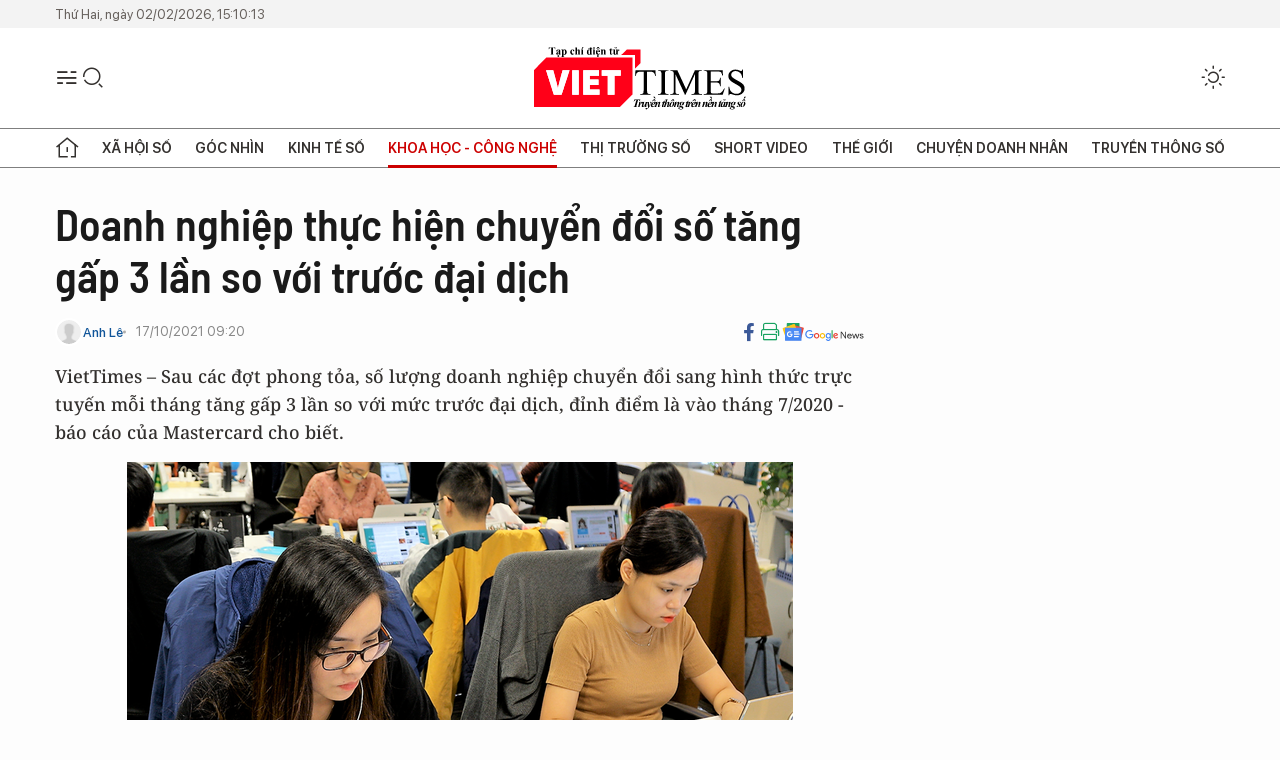

--- FILE ---
content_type: text/html;charset=utf-8
request_url: https://viettimes.vn/doanh-nghiep-thuc-hien-chuyen-doi-so-tang-gap-3-lan-so-voi-truoc-dai-dich-post151347.html
body_size: 25618
content:
<!DOCTYPE html> <html lang="vi"> <head> <title>Doanh nghiệp thực hiện chuyển đổi số tăng gấp 3 lần so với trước đại dịch | VIETTIMES</title> <meta name="description" content="Từ đầu năm đến tháng 8 năm 2021, tổng doanh số của các doanh nghiệp nhỏ và vừa tăng 4,5% so với cùng kỳ năm 2020 và doanh số thương mại điện tử tăng 31,4%"/> <meta name="keywords" content="Doanh nghiệp thực hiện chuyển đổi số, chuyển đổi số doanh nghiệp, doanh số thương mại điện tử"/> <meta name="news_keywords" content="Doanh nghiệp thực hiện chuyển đổi số, chuyển đổi số doanh nghiệp, doanh số thương mại điện tử"/> <meta http-equiv="Content-Type" content="text/html; charset=utf-8" /> <meta http-equiv="X-UA-Compatible" content="IE=edge"/> <meta http-equiv="refresh" content="1800" /> <meta name="revisit-after" content="1 days" /> <meta name="viewport" content="width=device-width, initial-scale=1"> <meta http-equiv="content-language" content="vi" /> <meta name="format-detection" content="telephone=no"/> <meta name="format-detection" content="address=no"/> <meta name="apple-mobile-web-app-capable" content="yes"> <meta name="apple-mobile-web-app-status-bar-style" content="black"> <meta name="apple-mobile-web-app-title" content="VIETTIMES"/> <meta name="referrer" content="no-referrer-when-downgrade"/> <link rel="shortcut icon" href="https://cdn.viettimes.vn/assets/web/styles/img/favicon.ico" type="image/x-icon" /> <link rel="preconnect" href="https://cdn.viettimes.vn"/> <link rel="dns-prefetch" href="https://cdn.viettimes.vn"/> <link rel="dns-prefetch" href="//www.google-analytics.com" /> <link rel="dns-prefetch" href="//www.googletagmanager.com" /> <link rel="dns-prefetch" href="//stc.za.zaloapp.com" /> <link rel="dns-prefetch" href="//fonts.googleapis.com" /> <script> var cmsConfig = { domainDesktop: 'https://viettimes.vn', domainMobile: 'https://viettimes.vn', domainApi: 'https://api.viettimes.vn', domainStatic: 'https://cdn.viettimes.vn', domainLog: 'https://log.viettimes.vn', googleAnalytics: 'G-9VXR93J6QG', siteId: 0, pageType: 1, objectId: 151347, adsZone: 159, allowAds: true, adsLazy: true, antiAdblock: true, }; var USER_AGENT=window.navigator&&(window.navigator.userAgent||window.navigator.vendor)||window.opera||"",IS_MOBILE=/Android|webOS|iPhone|iPod|BlackBerry|Windows Phone|IEMobile|Mobile Safari|Opera Mini/i.test(USER_AGENT),IS_REDIRECT=!1;function setCookie(e,o,i){var n=new Date,i=(n.setTime(n.getTime()+24*i*60*60*1e3),"expires="+n.toUTCString());document.cookie=e+"="+o+"; "+i+";path=/;"}function getCookie(e){var o=document.cookie.indexOf(e+"="),i=o+e.length+1;return!o&&e!==document.cookie.substring(0,e.length)||-1===o?null:(-1===(e=document.cookie.indexOf(";",i))&&(e=document.cookie.length),unescape(document.cookie.substring(i,e)))}; </script> <script> if(USER_AGENT && USER_AGENT.indexOf("facebot") <= 0 && USER_AGENT.indexOf("facebookexternalhit") <= 0) { var query = ''; var hash = ''; if (window.location.search) query = window.location.search; if (window.location.hash) hash = window.location.hash; var canonicalUrl = 'https://viettimes.vn/doanh-nghiep-thuc-hien-chuyen-doi-so-tang-gap-3-lan-so-voi-truoc-dai-dich-post151347.html' + query + hash ; var curUrl = decodeURIComponent(window.location.href); if(!location.port && canonicalUrl.startsWith("http") && curUrl != canonicalUrl){ window.location.replace(canonicalUrl); } } </script> <meta name="author" content="VIETTIMES" /> <meta name="copyright" content="Copyright © 2026 by VIETTIMES" /> <meta name="RATING" content="GENERAL" /> <meta name="GENERATOR" content="VIETTIMES" /> <meta content="VIETTIMES" itemprop="sourceOrganization" name="source"/> <meta content="news" itemprop="genre" name="medium"/> <meta name="robots" content="noarchive, max-image-preview:large, index, follow" /> <meta name="GOOGLEBOT" content="noarchive, max-image-preview:large, index, follow" /> <link rel="canonical" href="https://viettimes.vn/doanh-nghiep-thuc-hien-chuyen-doi-so-tang-gap-3-lan-so-voi-truoc-dai-dich-post151347.html" /> <meta property="og:site_name" content="VIETTIMES"/> <meta property="og:rich_attachment" content="true"/> <meta property="og:type" content="article"/> <meta property="og:url" content="https://viettimes.vn/doanh-nghiep-thuc-hien-chuyen-doi-so-tang-gap-3-lan-so-voi-truoc-dai-dich-post151347.html"/> <meta property="og:image" content="https://cdn.viettimes.vn/images/8f57e31090c6e6a8f88d6b852c8b04f75393aa55a56069567a65bb0390953ff01f44464dcbd1cd466fd7a6bf2fa3e5888584da9abf631fa9153ec4251379a3f6b10840e7e3cbd86bebb83862ddcbb4b026906b140034bb4cbe8f7ef4d0773a6f/anh1-ahtb-1-3885-794-1348-1409-4343.png.webp"/> <meta property="og:image:width" content="1200"/> <meta property="og:image:height" content="630"/> <meta property="og:title" content="Doanh nghiệp thực hiện chuyển đổi số tăng gấp 3 lần so với trước đại dịch"/> <meta property="og:description" content="VietTimes – Sau các đợt phong tỏa, số lượng doanh nghiệp chuyển đổi sang hình thức trực tuyến mỗi tháng tăng gấp 3 lần so với mức trước đại dịch, đỉnh điểm là vào tháng 7/2020 - báo cáo của Mastercard cho biết."/> <meta name="twitter:card" value="summary"/> <meta name="twitter:url" content="https://viettimes.vn/doanh-nghiep-thuc-hien-chuyen-doi-so-tang-gap-3-lan-so-voi-truoc-dai-dich-post151347.html"/> <meta name="twitter:title" content="Doanh nghiệp thực hiện chuyển đổi số tăng gấp 3 lần so với trước đại dịch"/> <meta name="twitter:description" content="VietTimes – Sau các đợt phong tỏa, số lượng doanh nghiệp chuyển đổi sang hình thức trực tuyến mỗi tháng tăng gấp 3 lần so với mức trước đại dịch, đỉnh điểm là vào tháng 7/2020 - báo cáo của Mastercard cho biết."/> <meta name="twitter:image" content="https://cdn.viettimes.vn/images/8f57e31090c6e6a8f88d6b852c8b04f75393aa55a56069567a65bb0390953ff01f44464dcbd1cd466fd7a6bf2fa3e5888584da9abf631fa9153ec4251379a3f6b10840e7e3cbd86bebb83862ddcbb4b026906b140034bb4cbe8f7ef4d0773a6f/anh1-ahtb-1-3885-794-1348-1409-4343.png.webp"/> <meta name="twitter:site" content="@VIETTIMES"/> <meta name="twitter:creator" content="@VIETTIMES"/> <meta property="article:publisher" content="https://web.facebook.com/viettimes.vn" /> <meta property="article:tag" content="chuyển đổi số doanh nghiệp"/> <meta property="article:section" content="Khoa học - Công nghệ ,Chuyển đổi số,Giải pháp số" /> <meta property="article:published_time" content="2021-10-17T16:20:23+07:00"/> <meta property="article:modified_time" content="2021-10-17T16:20:23+07:00"/> <script type="application/ld+json"> { "@context": "http://schema.org", "@type": "Organization", "name": "VIETTIMES", "url": "https://viettimes.vn", "logo": "https://cdn.viettimes.vn/assets/web/styles/img/logo.png", "foundingDate": "2016", "founders": [ { "@type": "Person", "name": "Cơ quan của Hội Truyền thông số Việt Nam" } ], "address": [ { "@type": "PostalAddress", "streetAddress": "Hà Nội", "addressLocality": "Hà Nội City", "addressRegion": "Northeast", "postalCode": "100000", "addressCountry": "VNM" } ], "contactPoint": [ { "@type": "ContactPoint", "telephone": "+84-862-774-832", "contactType": "customer service" }, { "@type": "ContactPoint", "telephone": "+84-932-288-166", "contactType": "customer service" } ], "sameAs": [ "https://www.youtube.com/@TapchiVietTimes", "https://web.facebook.com/viettimes.vn/", "https://www.tiktok.com/@viettimes.vn?lang=vi-VN" ] } </script> <script type="application/ld+json"> { "@context" : "https://schema.org", "@type" : "WebSite", "name": "VIETTIMES", "url": "https://viettimes.vn", "alternateName" : "Tạp chí điện tử Viettimes, Cơ quan của Hội Truyền thông số Việt Nam", "potentialAction": { "@type": "SearchAction", "target": { "@type": "EntryPoint", "urlTemplate": "https:\/\/viettimes.vn/search/?q={search_term_string}" }, "query-input": "required name=search_term_string" } } </script> <script type="application/ld+json"> { "@context":"http://schema.org", "@type":"BreadcrumbList", "itemListElement":[ { "@type":"ListItem", "position":1, "item":{ "@id":"https://viettimes.vn/giai-phap-so/", "name":"Giải pháp số" } } ] } </script> <script type="application/ld+json"> { "@context": "http://schema.org", "@type": "NewsArticle", "mainEntityOfPage":{ "@type":"WebPage", "@id":"https://viettimes.vn/doanh-nghiep-thuc-hien-chuyen-doi-so-tang-gap-3-lan-so-voi-truoc-dai-dich-post151347.html" }, "headline": "Doanh nghiệp thực hiện chuyển đổi số tăng gấp 3 lần so với trước đại dịch", "description": "VietTimes – Sau các đợt phong tỏa, số lượng doanh nghiệp chuyển đổi sang hình thức trực tuyến mỗi tháng tăng gấp 3 lần so với mức trước đại dịch, đỉnh điểm là vào tháng 7/2020 - báo cáo của Mastercard cho biết.", "image": { "@type": "ImageObject", "url": "https://cdn.viettimes.vn/images/8f57e31090c6e6a8f88d6b852c8b04f75393aa55a56069567a65bb0390953ff01f44464dcbd1cd466fd7a6bf2fa3e5888584da9abf631fa9153ec4251379a3f6b10840e7e3cbd86bebb83862ddcbb4b026906b140034bb4cbe8f7ef4d0773a6f/anh1-ahtb-1-3885-794-1348-1409-4343.png.webp", "width" : 1200, "height" : 675 }, "datePublished": "2021-10-17T16:20:23+07:00", "dateModified": "2021-10-17T16:20:23+07:00", "author": { "@type": "Person", "name": "Anh Lê" }, "publisher": { "@type": "Organization", "name": "VIETTIMES", "logo": { "@type": "ImageObject", "url": "https:\/\/cdn.viettimes.vn/assets/web/styles/img/logo.png" } } } </script> <link rel="preload" href="https://cdn.viettimes.vn/assets/web/styles/fonts/audio/icomoon.woff" as="font" type="font/woff" crossorigin=""> <link rel="preload" href="https://cdn.viettimes.vn/assets/web/styles/fonts/icomoon/icomoon-12-12-25.woff" as="font" type="font/woff" crossorigin=""> <link rel="preload" href="https://cdn.viettimes.vn/assets/web/styles/fonts/SFProDisplay/SFProDisplay-BlackItalic.woff2" as="font" type="font/woff2" crossorigin=""> <link rel="preload" href="https://cdn.viettimes.vn/assets/web/styles/fonts/SFProDisplay/SFProDisplay-Bold.woff2" as="font" type="font/woff2" crossorigin=""> <link rel="preload" href="https://cdn.viettimes.vn/assets/web/styles/fonts/SFProDisplay/SFProDisplay-Semibold.woff2" as="font" type="font/woff2" crossorigin=""> <link rel="preload" href="https://cdn.viettimes.vn/assets/web/styles/fonts/SFProDisplay/SFProDisplay-Medium.woff2" as="font" type="font/woff2" crossorigin=""> <link rel="preload" href="https://cdn.viettimes.vn/assets/web/styles/fonts/SFProDisplay/SFProDisplay-Regular.woff2" as="font" type="font/woff2" crossorigin=""> <link rel="preload" href="https://cdn.viettimes.vn/assets/web/styles/fonts/BSC/BarlowSemiCondensed-Bold.woff2" as="font" type="font/woff2" crossorigin=""> <link rel="preload" href="https://cdn.viettimes.vn/assets/web/styles/fonts/BSC/BarlowSemiCondensed-SemiBold.woff2" as="font" type="font/woff2" crossorigin=""> <link rel="preload" href="https://cdn.viettimes.vn/assets/web/styles/fonts/NotoSerif/NotoSerif-Bold.woff2" as="font" type="font/woff2" crossorigin=""> <link rel="preload" href="https://cdn.viettimes.vn/assets/web/styles/fonts/NotoSerif/NotoSerif-Medium.woff2" as="font" type="font/woff2" crossorigin=""> <link rel="preload" href="https://cdn.viettimes.vn/assets/web/styles/fonts/NotoSerif/NotoSerif-Regular.woff2" as="font" type="font/woff2" crossorigin=""> <link rel="preload" href="https://cdn.viettimes.vn/assets/web/styles/fonts/PoppinsZ/PoppinsZ-SemiBold.woff2" as="font" type="font/woff2" crossorigin=""> <link rel="preload" href="https://cdn.viettimes.vn/assets/web/styles/fonts/PoppinsZ/PoppinsZ-Medium.woff2" as="font" type="font/woff2" crossorigin=""> <link rel="preload" href="https://cdn.viettimes.vn/assets/web/styles/fonts/PoppinsZ/PoppinsZ-Regular.woff2" as="font" type="font/woff2" crossorigin=""> <link rel="preload" href="https://cdn.viettimes.vn/assets/web/styles/css/main.min-1.0.32.css" as="style"> <link rel="preload" href="https://cdn.viettimes.vn/assets/web/js/main.min-1.0.31.js" as="script"> <link rel="preload" href="https://cdn.viettimes.vn/assets/web/js/detail.min-1.0.15.js" as="script"> <link id="cms-style" rel="stylesheet" href="https://cdn.viettimes.vn/assets/web/styles/css/main.min-1.0.32.css"> <script type="text/javascript"> var _metaOgUrl = 'https://viettimes.vn/doanh-nghiep-thuc-hien-chuyen-doi-so-tang-gap-3-lan-so-voi-truoc-dai-dich-post151347.html'; var page_title = document.title; var tracked_url = window.location.pathname + window.location.search + window.location.hash; var cate_path = 'giai-phap-so'; if (cate_path.length > 0) { tracked_url = "/" + cate_path + tracked_url; } </script> <script async="" src="https://www.googletagmanager.com/gtag/js?id=G-9VXR93J6QG"></script> <script> if(!IS_REDIRECT){ window.dataLayer = window.dataLayer || []; function gtag(){dataLayer.push(arguments);} gtag('js', new Date()); gtag('config', 'G-9VXR93J6QG', {page_path: tracked_url}); } </script> </head> <body class="detail-normal"> <div id="sdaWeb_SdaMasthead" class="rennab banner-top" data-platform="1" data-position="Web_SdaMasthead" style="display:none"> </div> <header class="site-header"> <div class="top-header"> <time class="time" id="today"></time> </div> <div class="grid"> <div class="menu-search"> <i class="ic-menu"></i> <div class="search"> <i class="ic-search"></i> <div class="search-form"> <div class="advance-search"> <input type="text" class="txtsearch" placeholder="Nhập từ khóa cần tìm"> <select id="dlMode" class="select-mode"> <option value="4" selected="">Tìm theo tiêu đề</option> <option value="5">Bài viết</option> <option value="2">Tác giả</option> </select> </div> <button type="button" class="btn btn_search" aria-label="Tìm kiếm"> <i class="ic-search"></i>Tìm kiếm </button> </div> </div> </div> <a class="logo" href="https://viettimes.vn" title="VIETTIMES">VIETTIMES</a> <div class="hdr-action"> <a href="javascript:void(0);" class="notification" title="Nhận thông báo"> <i class="ic-notification"></i> </a> <a href="javascript:void(0);" class="dark-mode" title="Chế độ tối"> <i class="ic-sun"></i> <i class="ic-moon"></i> </a> <div class="wrap-user user-profile"></div> </div> </div> <ul class="menu"> <li class="main"> <a href="/" class="menu-heading" title="Trang chủ"><i class="ic-home"></i></a> </li> <li class="main" data-id="175"> <a class="menu-heading" href="https://viettimes.vn/xa-hoi-so/" title="Xã hội số">Xã hội số</a> <div class="cate-news loading" data-zone="175"></div> </li> <li class="main" data-id="115"> <a class="menu-heading" href="https://viettimes.vn/goc-nhin-truyen-thong/" title="Góc nhìn">Góc nhìn</a> <div class="cate-news loading" data-zone="115"></div> </li> <li class="main" data-id="3"> <a class="menu-heading" href="https://viettimes.vn/kinh-te-so/" title="Kinh tế số">Kinh tế số</a> <div class="cate-news loading" data-zone="3"></div> </li> <li class="main" data-id="109"> <a class="menu-heading active" href="https://viettimes.vn/khoa-hoc-cong-nghe/" title="Khoa học - Công nghệ ">Khoa học - Công nghệ </a> <div class="cate-news loading" data-zone="109"></div> </li> <li class="main" data-id="189"> <a class="menu-heading" href="https://viettimes.vn/thi-truong-so/" title="Thị trường số">Thị trường số</a> <div class="cate-news loading" data-zone="189"></div> </li> <li class="main" data-id="195"> <a class="menu-heading" href="https://viettimes.vn/short/" title="Short Video">Short Video</a> <div class="cate-news loading" data-zone="195"></div> </li> <li class="main" data-id="121"> <a class="menu-heading" href="https://viettimes.vn/the-gioi/" title="Thế giới">Thế giới</a> <div class="cate-news loading" data-zone="121"></div> </li> <li class="main" data-id="38"> <a class="menu-heading" href="https://viettimes.vn/doanh-nghiep-doanh-nhan/" title="Chuyện doanh nhân ">Chuyện doanh nhân </a> <div class="cate-news loading" data-zone="38"></div> </li> <li class="main" data-id="116"> <a class="menu-heading" href="https://viettimes.vn/vdca/" title="Truyền thông số">Truyền thông số</a> <div class="cate-news loading" data-zone="116"></div> </li> </ul> </header> <div class="big-menu-vertical"> <div class="hdr-action"> <i class="ic-close">close</i> <a href="#" class="notification"> <i class="ic-notification"></i> </a> <a href="#" class="dark-mode hidden"> <i class="ic-sun"></i> <i class="ic-moon"></i> </a> <a href="#" class="btn-modal" data-target="loginModal"> Đăng nhập </a> </div> <ul class="menu"> <li class="main"> <a href="/" class="menu-heading" title="Trang chủ"><i class="ic-home"></i>Trang chủ</a> </li> <li class="main"> <a class="menu-heading" href="https://viettimes.vn/xa-hoi-so/" title="Xã hội số">Xã hội số</a> <i class="ic-chevron-down"></i> <ul class="sub-menu"> <li class="main"> <a href="https://viettimes.vn/xa-hoi-su-kien/" title="Xã hội">Xã hội</a> </li> <li class="main"> <a href="https://viettimes.vn/phap-luat/" title="Pháp luật">Pháp luật</a> </li> <li class="main"> <a href="https://viettimes.vn/xa-hoi/y-te/" title="Y tế">Y tế</a> </li> </ul> </li> <li class="main"> <a class="menu-heading" href="https://viettimes.vn/goc-nhin-truyen-thong/" title="Góc nhìn">Góc nhìn</a> </li> <li class="main"> <a class="menu-heading" href="https://viettimes.vn/kinh-te-so/" title="Kinh tế số">Kinh tế số</a> <i class="ic-chevron-down"></i> <ul class="sub-menu"> <li class="main"> <a href="https://viettimes.vn/bat-dong-san/" title="Bất động sản">Bất động sản</a> </li> <li class="main"> <a href="https://viettimes.vn/kinh-te-du-lieu/du-lieu/" title="Dữ liệu">Dữ liệu</a> </li> <li class="main"> <a href="https://viettimes.vn/kinh-te-du-lieu/quan-tri/" title="Kinh Doanh">Kinh Doanh</a> </li> <li class="main"> <a href="https://viettimes.vn/chung-khoan/" title="Chứng khoán">Chứng khoán</a> </li> </ul> </li> <li class="main"> <a class="menu-heading active" href="https://viettimes.vn/khoa-hoc-cong-nghe/" title="Khoa học - Công nghệ ">Khoa học - Công nghệ </a> <i class="ic-chevron-down"></i> <ul class="sub-menu"> <li class="main"> <a href="https://viettimes.vn/ai/" title="AI">AI</a> </li> <li class="main"> <a href="https://viettimes.vn/cong-nghe/chuyen-doi-so/" title="Chuyển đổi số">Chuyển đổi số</a> </li> <li class="main"> <a href="https://viettimes.vn/ha-tang-so/" title="Hạ tầng số">Hạ tầng số</a> </li> </ul> </li> <li class="main"> <a class="menu-heading" href="https://viettimes.vn/thi-truong-so/" title="Thị trường số">Thị trường số</a> <i class="ic-chevron-down"></i> <ul class="sub-menu"> <li class="main"> <a href="https://viettimes.vn/oto-xe-may/" title="Xe">Xe</a> </li> <li class="main"> <a href="https://viettimes.vn/san-pham-dich-vu/" title="Sản phẩm dịch vụ">Sản phẩm dịch vụ</a> </li> <li class="main"> <a href="https://viettimes.vn/tu-van-tieu-dung/" title="Tư vấn tiêu dùng">Tư vấn tiêu dùng</a> </li> </ul> </li> <li class="main"> <a class="menu-heading" href="https://viettimes.vn/the-gioi/" title="Thế giới">Thế giới</a> <i class="ic-chevron-down"></i> <ul class="sub-menu"> <li class="main"> <a href="https://viettimes.vn/chuyen-la/" title="Chuyện lạ">Chuyện lạ</a> </li> <li class="main"> <a href="https://viettimes.vn/the-gioi/phan-tich/" title="Phân tích">Phân tích</a> </li> <li class="main"> <a href="https://viettimes.vn/cong-nghe-moi/" title="Công nghệ mới">Công nghệ mới</a> </li> </ul> </li> <li class="main"> <a class="menu-heading" href="https://viettimes.vn/doanh-nghiep-doanh-nhan/" title="Chuyện doanh nhân ">Chuyện doanh nhân </a> </li> <li class="main"> <a class="menu-heading" href="https://viettimes.vn/vdca/" title="Truyền thông số">Truyền thông số</a> </li> <li class="main"> <a class="menu-heading" href="https://viettimes.vn/multimedia/" title="Viettimes Media">Viettimes Media</a> <i class="ic-chevron-down"></i> <ul class="sub-menu"> <li class="main"> <a href="https://viettimes.vn/anh/" title="Ảnh">Ảnh</a> </li> <li class="main"> <a href="https://viettimes.vn/video/" title="Video">Video</a> </li> <li class="main"> <a href="https://viettimes.vn/short/" title="Short Video">Short Video</a> </li> <li class="main"> <a href="https://viettimes.vn/emagazine/" title="Emagazine">Emagazine</a> </li> <li class="main"> <a href="https://viettimes.vn/infographic/" title="Infographic">Infographic</a> </li> </ul> </li> </ul> </div> <div class="site-body"> <div id="sdaWeb_SdaAfterMenu" class="rennab " data-platform="1" data-position="Web_SdaAfterMenu" style="display:none"> </div> <div class="container"> <div id="sdaWeb_SdaTop" class="rennab " data-platform="1" data-position="Web_SdaTop" style="display:none"> </div> <div class="col"> <div class="main-col"> <div class="article"> <div class="article__header"> <h1 class="article__title cms-title "> Doanh nghiệp thực hiện chuyển đổi số tăng gấp 3 lần so với trước đại dịch </h1> <div class="article__meta"> <div class="wrap-meta"> <div class="author"> <div class="wrap-avatar"> <img src="https://cdn.viettimes.vn/assets/web/styles/img/no-ava.png" alt="Anh Lê"> </div> <div class="author-info"> <a class="name" href="https://viettimes.vn/tac-gia/anh-le-17.html" title="Anh Lê">Anh Lê</a> </div> </div> <time class="time" datetime="2021-10-17T16:20:23+07:00" data-time="1634462423" data-friendly="false">17/10/2021 16:20</time> <meta class="cms-date" itemprop="datePublished" content="2021-10-17T16:20:23+07:00"> </div> <div class="social article__social"> <a href="javascript:void(0);" class="item" data-href="https://viettimes.vn/doanh-nghiep-thuc-hien-chuyen-doi-so-tang-gap-3-lan-so-voi-truoc-dai-dich-post151347.html" data-rel="facebook" title="Facebook"> <i class="ic-facebook"></i> </a> <a href="javascript:void(0);" class="sendprint" title="In bài viết"><i class="ic-print"></i></a> <a href="https://news.google.com/publications/CAAiEE6ezvPKAM1ok3I5MxAd5DYqFAgKIhBOns7zygDNaJNyOTMQHeQ2?hl=vi" target="_blank" title="Google News"> <i class="ic-gg-news"> </i> </a> </div> </div> <div class="article__sapo cms-desc"> VietTimes –&nbsp;Sau các đợt phong tỏa, số lượng doanh nghiệp chuyển đổi sang hình thức trực tuyến mỗi tháng tăng gấp 3 lần so với mức trước đại dịch, đỉnh điểm là vào tháng 7/2020 - báo cáo của Mastercard cho biết. </div> <div id="sdaWeb_SdaArticleAfterSapo" class="rennab " data-platform="1" data-position="Web_SdaArticleAfterSapo" style="display:none"> </div> <figure class="article__avatar "> <img class="cms-photo" src="https://cdn.viettimes.vn/images/6b350ee095880657b273e286db1d969e43ac5d846765d4e7194ac3be59d7d1e319080852be21d3e1500c88f6728aa0c63ed22a9bbe11f584a7df0b6c803277ff83fcb4aa7d6474f69d7b71e93f28126a/anh1-ahtb-1-3885-794-1348-1409-4343.png" alt="Từ đầu năm đến tháng 8/2021, doanh số thương mại điện tử tăng 31,4% trên toàn cầu" cms-photo-caption="Từ đầu năm đến tháng 8/2021, doanh số thương mại điện tử tăng 31,4% trên toàn cầu"/> <figcaption>Từ đầu năm đến tháng 8/2021, doanh số thương mại điện tử tăng 31,4% trên toàn cầu</figcaption> </figure> <div id="sdaWeb_SdaArticleAfterAvatar" class="rennab " data-platform="1" data-position="Web_SdaArticleAfterAvatar" style="display:none"> </div> </div> <div class="article__social features"> <a href="javascript:void(0);" class="item fb" data-href="https://viettimes.vn/doanh-nghiep-thuc-hien-chuyen-doi-so-tang-gap-3-lan-so-voi-truoc-dai-dich-post151347.html" data-rel="facebook" title="Facebook"> <i class="ic-facebook"></i> </a> <a href="javascript:void(0);" class="print sendprint" title="In bài viết"><i class="ic-print"></i></a> <a href="javascript:void(0);" class="mail sendmail" data-href="https://viettimes.vn/doanh-nghiep-thuc-hien-chuyen-doi-so-tang-gap-3-lan-so-voi-truoc-dai-dich-post151347.html" data-rel="Gửi mail"> <i class="ic-mail"></i> </a> <a href="javascript:void(0);" class="item link" data-href="https://viettimes.vn/doanh-nghiep-thuc-hien-chuyen-doi-so-tang-gap-3-lan-so-voi-truoc-dai-dich-post151347.html" data-rel="copy"> <i class="ic-link"></i> </a> <a href="javascript:void(0);" onclick="ME.sendBookmark(this,151347);" class="bookmark btnBookmark hidden" title="Lưu tin" data-type="1" data-id="151347"> <i class="ic-bookmark"></i>Lưu tin </a> </div> <div class="article__body zce-content-body cms-body" itemprop="articleBody"> <p>Báo cáo "Phục hồi: Tái khởi động doanh nghiệp nhỏ" (Recovery Insights: Small Business Reset) của Mastercard chỉ ra tác động của cuộc khủng hoảng y tế toàn cầu và quá trình phục hồi đang diễn ra đối với các doanh nghiệp nhỏ trên toàn cầu.</p>
<p>Báo cáo chỉ ra rằng doanh số của các doanh nghiệp nhỏ và vừa (SMEs) bị các công ty lớn bỏ xa đến 20% trong thời kỳ đỉnh điểm của cuộc khủng hoảng. Tuy nhiên, năm 2021 ghi nhận xu hướng gia tăng về doanh số của các doanh nghiệp này. Từ đầu năm đến tháng 8/2021, tổng doanh số của các SMEs tăng 4,5% so với cùng kỳ năm 2020 và doanh số thương mại điện tử tăng 31,4% trên toàn cầu.</p>
<p>Ông David Mann - Viện Kinh tế Mastercard nhận định: "Các doanh nghiệp thuộc mọi quy mô đều bị ảnh hưởng tiêu cực bởi đại dịch, song ngay từ đầu, tình trạng phụ thuộc vào hỗ trợ của chính phủ và việc thiếu cơ sở hạ tầng kỹ thuật số đã khiến các SMEs khu vực châu Á - Thái Bình Dương gặp phải những khó khăn lớn hơn nhiều.</p>
<div class="sda_middle"> <div id="sdaWeb_SdaArticleMiddle" class="rennab fyi" data-platform="1" data-position="Web_SdaArticleMiddle"> </div>
</div>
<p>Trước những hạn chế đi lại và chiến lược "không Covid", thương mại điện tử đóng vai trò như một chiếc phao cứu sinh giúp cho các tổ chức vượt qua đại dịch. Sự chuyển dịch nhanh chóng sang kỹ thuật số đã mở đường cho thế hệ những nhà khởi nghiệp tiếp theo".</p>
<h2>4 xu hướng chủ đạo xuất hiện dưới tác động của COVID-19</h2>
<p>1. Về Thương mại điện tử: Sau các đợt phong tỏa, số lượng doanh nghiệp chuyển đổi sang hình thức trực tuyến mỗi tháng tăng gấp ba lần so với mức trước đại dịch, đỉnh điểm là vào tháng 7/2020. Điều này phản ánh sự gia tăng về nhu cầu đối với các kênh bán hàng trực tuyến. Sự chuyển dịch sang hình thức kinh doanh số đã duy trì đà tăng kể từ đó đến nay. Tại Úc, số người bán chấp nhận giao dịch thương mại điện tử vào năm 2020 lần đầu tăng 60% so với năm trước đó.</p>
<p>2. Về Khởi nghiệp: Năm 2020, có thêm khoảng 35% DN mới hoạt động trong lĩnh vực bán lẻ tại khu vực châu Á - Thái Bình Dương so với năm 2019, tăng nhẹ so với mức trung bình toàn cầu 32% của SMEs và hơn 8 lần so với mức 4% của các doanh nghiệp lớn. Xu hướng này được thể hiện rõ nét nhất tại Úc (tăng 73%), Nhật Bản (tăng 38%) và Thái Lan (tăng 29%).</p>
<div class="sda_middle"> <div id="sdaWeb_SdaArticleMiddle1" class="rennab fyi" data-platform="1" data-position="Web_SdaArticleMiddle1"> </div>
</div>
<p>3. Gia tăng doanh số bán hàng tại khu vực dân cư: Do phạm vi di chuyển của khách du lịch và người lao động thu hẹp, doanh số bán hàng của các doanh nghiệp nhỏ tại các khu vực thương mại đang bị ảnh hưởng, trong khi doanh số bán hàng trong các khu vực dân cư lại gia tăng.</p>
<p>4. Nhà hàng và Nơi lưu trú: Tại khu vực châu Á - Thái Bình Dương, các doanh nghiệp kinh doanh dịch vụ lưu trú nhỏ lẻ tăng trưởng vượt bậc so với các doanh nghiệp lớn từ năm 2020 đến năm 2021. Xu hướng du lịch tại địa phương đang đem lại lợi nhuận cho các công ty kinh doanh dịch vụ lưu trú nhỏ lẻ. Điều này gây ảnh hưởng nhất định đến những khách sạn lớn tại các thành phố lớn.</p>
<p>Trái lại, kể từ đầu năm 2021 đến nay, các nhà hàng kinh doanh vừa và nhỏ trên phạm vi toàn cầu lại bị các đối thủ lớn bỏ xa khoảng 17%. Một ngoại lệ đáng chú ý là Hồng Kông, nơi các DN kinh doanh dịch vụ ăn uống nhỏ và vừa vượt lên so với các doanh nghiệp lớn trong năm 2021.</p> <div id="sdaWeb_SdaArticleAfterBody" class="rennab " data-platform="1" data-position="Web_SdaArticleAfterBody" style="display:none"> </div> <div class="related-news"> <h3 class="box-heading"> <span class="title">Tin liên quan</span> </h3> <div class="box-content" data-source="related-news"> <article class="story"> <h2 class="story__heading" data-tracking="151211"> <a class="cms-link " href="https://viettimes.vn/pepsico-da-lam-the-nao-khi-xu-huong-mua-hang-cua-nguoi-dung-thay-doi-post151211.html" title="Pepsico đã làm thế nào khi xu hướng mua hàng của người dùng thay đổi?"> Pepsico đã làm thế nào khi xu hướng mua hàng của người dùng thay đổi? </a> </h2> </article> <article class="story"> <h2 class="story__heading" data-tracking="151166"> <a class="cms-link " href="https://viettimes.vn/nintendo-da-lam-gi-truoc-bo-vuc-pha-san-vao-nam-2010-post151166.html" title="Nintendo đã làm gì trước bờ vực phá sản vào năm 2010?"> Nintendo đã làm gì trước bờ vực phá sản vào năm 2010? </a> </h2> </article> <article class="story"> <h2 class="story__heading" data-tracking="151160"> <a class="cms-link " href="https://viettimes.vn/chien-luoc-chuyen-doi-so-giup-coca-cola-lat-nguoc-the-co-truoc-doanh-thu-sut-giam-post151160.html" title="Chiến lược chuyển đối số giúp Coca Cola lật ngược thế cờ trước doanh thu sụt giảm"> Chiến lược chuyển đối số giúp Coca Cola lật ngược thế cờ trước doanh thu sụt giảm </a> </h2> </article> </div> </div> <div id="sdaMobile_SdaArticleAfterRelated" class="rennab " data-platform="1" data-position="Mobile_SdaArticleAfterRelated" style="display:none"> </div> <div class="article__tag"> <h3 class="box-heading"> <span class="title">Từ khóa: </span> </h3> <div class="box-content"> <a href="https://viettimes.vn/tu-khoa/chuyen-doi-so-doanh-nghiep-tag141818.html" title="chuyển đổi số doanh nghiệp">#chuyển đổi số doanh nghiệp</a> </div> </div> <div id="sdaWeb_SdaArticleAfterTag" class="rennab " data-platform="1" data-position="Web_SdaArticleAfterTag" style="display:none"> </div> <div class="article__meta"> <div class="fb-like" data-href="https://viettimes.vn/doanh-nghiep-thuc-hien-chuyen-doi-so-tang-gap-3-lan-so-voi-truoc-dai-dich-post151347.html" data-width="" data-layout="button_count" data-action="like" data-size="small" data-share="true"></div> <a href="javascript:void(0);" onclick="ME.sendBookmark(this,151347);" class="bookmark btnBookmark hidden" title="Lưu tin" data-type="1" data-id="151347"> <i class="ic-bookmark"></i>Lưu tin </a> </div> <div class="wrap-comment" id="comment151347" data-id="151347" data-type="20"></div> <div id="sdaWeb_SdaArticleAfterComment" class="rennab " data-platform="1" data-position="Web_SdaArticleAfterComment" style="display:none"> </div> </div> </div> </div> <div class="sub-col"> <div id="sidebar-top-1"> <div class="hot-news"> <h3 class="box-heading"> <span class="title">Đọc nhiều</span> </h3> <div class="box-content" data-source="mostread-news"> <article class="story"> <figure class="story__thumb"> <a class="cms-link" href="https://viettimes.vn/singapore-bat-dau-lenh-cam-nhap-canh-doi-voi-nhung-du-khach-khong-mong-muon-post194303.html" title="Singapore bắt đầu lệnh cấm nhập cảnh đối với những du khách &#34;không mong muốn&#34;"> <img class="lazyload" src="[data-uri]" data-src="https://cdn.viettimes.vn/images/[base64]/singapore-bat-dau-lenh-cam-nhap-canh-doi-voi-nhung-du-khach-khong-mong-muon.jpg.webp" data-srcset="https://cdn.viettimes.vn/images/[base64]/singapore-bat-dau-lenh-cam-nhap-canh-doi-voi-nhung-du-khach-khong-mong-muon.jpg.webp 1x, https://cdn.viettimes.vn/images/[base64]/singapore-bat-dau-lenh-cam-nhap-canh-doi-voi-nhung-du-khach-khong-mong-muon.jpg.webp 2x" alt="Hành khách đi bộ qua khu vực quá cảnh của Sân bay Quốc tế Changi ở Singapore. Ảnh: AFP."> <noscript><img src="https://cdn.viettimes.vn/images/[base64]/singapore-bat-dau-lenh-cam-nhap-canh-doi-voi-nhung-du-khach-khong-mong-muon.jpg.webp" srcset="https://cdn.viettimes.vn/images/[base64]/singapore-bat-dau-lenh-cam-nhap-canh-doi-voi-nhung-du-khach-khong-mong-muon.jpg.webp 1x, https://cdn.viettimes.vn/images/[base64]/singapore-bat-dau-lenh-cam-nhap-canh-doi-voi-nhung-du-khach-khong-mong-muon.jpg.webp 2x" alt="Hành khách đi bộ qua khu vực quá cảnh của Sân bay Quốc tế Changi ở Singapore. Ảnh: AFP." class="image-fallback"></noscript> </a> </figure> <h2 class="story__heading" data-tracking="194303"> <a class="cms-link " href="https://viettimes.vn/singapore-bat-dau-lenh-cam-nhap-canh-doi-voi-nhung-du-khach-khong-mong-muon-post194303.html" title="Singapore bắt đầu lệnh cấm nhập cảnh đối với những du khách &#34;không mong muốn&#34;"> Singapore bắt đầu lệnh cấm nhập cảnh đối với những du khách "không mong muốn" </a> </h2> </article> <article class="story"> <figure class="story__thumb"> <a class="cms-link" href="https://viettimes.vn/cuu-tong-giam-doc-duoc-lanq-toi-khong-de-hen-ti-tien-den-muc-do-post194302.html" title="Cựu tổng giám đốc dược LanQ: “Tôi không đê hèn, ti tiện đến mức đó&#34;"> <img class="lazyload" src="[data-uri]" data-src="https://cdn.viettimes.vn/images/fc969af0d82e3131e9d58233fb74b038941788d1273c7bab904bc4caf0bbb27eef4037959855af6c665e8b04871c7be325741fce674319b54d57c4b639d9dbf7/1769852247199.jpg.webp" alt="Cựu tổng giám đốc dược LanQ: “Tôi không đê hèn, ti tiện đến mức đó&#34;"> <noscript><img src="https://cdn.viettimes.vn/images/fc969af0d82e3131e9d58233fb74b038941788d1273c7bab904bc4caf0bbb27eef4037959855af6c665e8b04871c7be325741fce674319b54d57c4b639d9dbf7/1769852247199.jpg.webp" alt="Cựu tổng giám đốc dược LanQ: “Tôi không đê hèn, ti tiện đến mức đó&#34;" class="image-fallback"></noscript> </a> </figure> <h2 class="story__heading" data-tracking="194302"> <a class="cms-link " href="https://viettimes.vn/cuu-tong-giam-doc-duoc-lanq-toi-khong-de-hen-ti-tien-den-muc-do-post194302.html" title="Cựu tổng giám đốc dược LanQ: “Tôi không đê hèn, ti tiện đến mức đó&#34;"> Cựu tổng giám đốc dược LanQ: “Tôi không đê hèn, ti tiện đến mức đó" </a> </h2> </article> <article class="story"> <figure class="story__thumb"> <a class="cms-link" href="https://viettimes.vn/8-tau-khu-truc-my-da-vao-vi-tri-san-sang-tan-cong-tao-the-vay-ham-iran-post194317.html" title="8 tàu khu trục Mỹ đã vào vị trí sẵn sàng tấn công, tạo thế vây hãm Iran"> <img class="lazyload" src="[data-uri]" data-src="https://cdn.viettimes.vn/images/[base64]/8-tau-khu-truc-my-da-vao-vi-tri-san-sang-tan-cong-tao-the-vay-ham-iran.png.webp" alt="Tàu khu trục lớp Arleigh Burke và cảnh tên lửa Iran dội xuống lãnh thổ Israel. Ảnh: MW."> <noscript><img src="https://cdn.viettimes.vn/images/[base64]/8-tau-khu-truc-my-da-vao-vi-tri-san-sang-tan-cong-tao-the-vay-ham-iran.png.webp" alt="Tàu khu trục lớp Arleigh Burke và cảnh tên lửa Iran dội xuống lãnh thổ Israel. Ảnh: MW." class="image-fallback"></noscript> </a> </figure> <h2 class="story__heading" data-tracking="194317"> <a class="cms-link " href="https://viettimes.vn/8-tau-khu-truc-my-da-vao-vi-tri-san-sang-tan-cong-tao-the-vay-ham-iran-post194317.html" title="8 tàu khu trục Mỹ đã vào vị trí sẵn sàng tấn công, tạo thế vây hãm Iran"> 8 tàu khu trục Mỹ đã vào vị trí sẵn sàng tấn công, tạo thế vây hãm Iran </a> </h2> </article> <article class="story"> <figure class="story__thumb"> <a class="cms-link" href="https://viettimes.vn/arab-saudi-va-uae-tu-choi-ho-tro-my-tan-cong-iran-washington-doi-mat-the-kho-post194216.html" title="Arab Saudi và UAE từ chối hỗ trợ Mỹ tấn công Iran, Washington đối mặt thế khó"> <img class="lazyload" src="[data-uri]" data-src="https://cdn.viettimes.vn/images/[base64]/arab-saudi-va-uae-tu-choi-ho-tro-my-tan-cong-iran-washington-doi-mat-the-kho.png.webp" alt="Tàu sân bay lớp Nimitz USS Abraham Lincoln. Ảnh: Getty."> <noscript><img src="https://cdn.viettimes.vn/images/[base64]/arab-saudi-va-uae-tu-choi-ho-tro-my-tan-cong-iran-washington-doi-mat-the-kho.png.webp" alt="Tàu sân bay lớp Nimitz USS Abraham Lincoln. Ảnh: Getty." class="image-fallback"></noscript> </a> </figure> <h2 class="story__heading" data-tracking="194216"> <a class="cms-link " href="https://viettimes.vn/arab-saudi-va-uae-tu-choi-ho-tro-my-tan-cong-iran-washington-doi-mat-the-kho-post194216.html" title="Arab Saudi và UAE từ chối hỗ trợ Mỹ tấn công Iran, Washington đối mặt thế khó"> Arab Saudi và UAE từ chối hỗ trợ Mỹ tấn công Iran, Washington đối mặt thế khó </a> </h2> </article> <article class="story"> <figure class="story__thumb"> <a class="cms-link" href="https://viettimes.vn/linh-ukraine-soc-khi-biet-cac-huan-luyen-vien-anh-khong-su-dung-luoi-chong-drone-post194301.html" title="Lính Ukraine &#34;sốc&#34; khi biết các huấn luyện viên Anh không sử dụng lưới chống drone"> <img class="lazyload" src="[data-uri]" data-src="https://cdn.viettimes.vn/images/[base64]/linh-ukraine-soc-khi-biet-cac-huan-luyen-vien-anh-khong-su-dung-luoi-chong-drone.jpg.webp" alt="Các binh sĩ Ukraine che chắn các vị trí và vũ khí bằng lưới như một biện pháp chi phí thấp để bắt giữ và ngăn chặn máy bay không người lái của Nga. Ảnh: Getty."> <noscript><img src="https://cdn.viettimes.vn/images/[base64]/linh-ukraine-soc-khi-biet-cac-huan-luyen-vien-anh-khong-su-dung-luoi-chong-drone.jpg.webp" alt="Các binh sĩ Ukraine che chắn các vị trí và vũ khí bằng lưới như một biện pháp chi phí thấp để bắt giữ và ngăn chặn máy bay không người lái của Nga. Ảnh: Getty." class="image-fallback"></noscript> </a> </figure> <h2 class="story__heading" data-tracking="194301"> <a class="cms-link " href="https://viettimes.vn/linh-ukraine-soc-khi-biet-cac-huan-luyen-vien-anh-khong-su-dung-luoi-chong-drone-post194301.html" title="Lính Ukraine &#34;sốc&#34; khi biết các huấn luyện viên Anh không sử dụng lưới chống drone"> Lính Ukraine "sốc" khi biết các huấn luyện viên Anh không sử dụng lưới chống drone </a> </h2> </article> </div> </div> <div id="sdaWeb_SdaRightHot1" class="rennab " data-platform="1" data-position="Web_SdaRightHot1" style="display:none"> </div> <div id="sdaWeb_SdaRightHot2" class="rennab " data-platform="1" data-position="Web_SdaRightHot2" style="display:none"> </div> <div class="new-news fyi-position"> <h3 class="box-heading"> <span class="title">Tin mới</span> </h3> <div class="box-content" data-source="latest-news"> <article class="story"> <figure class="story__thumb"> <a class="cms-link" href="https://viettimes.vn/meta-canh-bao-tai-khoan-kinh-doanh-quang-cao-tro-thanh-dich-ngam-cua-phan-mem-doc-hai-post166596.html" title="Meta cảnh báo tài khoản kinh doanh, quảng cáo trở thành “đích ngắm” của phần mềm độc hại"> <img class="lazyload" src="[data-uri]" data-src="https://cdn.viettimes.vn/images/c692e9867c7f5232850ba79dde983fd23462b6fd9d147b4b262b423e1b9d4a69a0beed07ab6dfa256cb906b7b53ed56e775457c591ac0e908c893d83b144ddc925741fce674319b54d57c4b639d9dbf7/an-minh-mang-6168-7116.jpg.webp" alt="Ảnh minh hoạ."> <noscript><img src="https://cdn.viettimes.vn/images/c692e9867c7f5232850ba79dde983fd23462b6fd9d147b4b262b423e1b9d4a69a0beed07ab6dfa256cb906b7b53ed56e775457c591ac0e908c893d83b144ddc925741fce674319b54d57c4b639d9dbf7/an-minh-mang-6168-7116.jpg.webp" alt="Ảnh minh hoạ." class="image-fallback"></noscript> </a> </figure> <h2 class="story__heading" data-tracking="166596"> <a class="cms-link " href="https://viettimes.vn/meta-canh-bao-tai-khoan-kinh-doanh-quang-cao-tro-thanh-dich-ngam-cua-phan-mem-doc-hai-post166596.html" title="Meta cảnh báo tài khoản kinh doanh, quảng cáo trở thành “đích ngắm” của phần mềm độc hại"> Meta cảnh báo tài khoản kinh doanh, quảng cáo trở thành “đích ngắm” của phần mềm độc hại </a> </h2> </article> <article class="story"> <figure class="story__thumb"> <a class="cms-link" href="https://viettimes.vn/nhuc-nhoi-vi-pham-ban-quyen-so-bao-ve-bang-cach-nao-post166424.html" title="Nhức nhối vi phạm bản quyền số: Bảo vệ bằng cách nào?"> <img class="lazyload" src="[data-uri]" data-src="https://cdn.viettimes.vn/images/c692e9867c7f5232850ba79dde983fd2bcd549743ef5a9d8d9562ed04d207f3867bd4af499fde5cd966e211a10e706d62c4a655193664ce83d1380dc55de9a5c804125daa8b2f6e014eefa3fb0a4238d/noi-dung-so-1-8360-4120.jpeg.webp" alt="Bảo vệ bản quyền số là thách thức không chỉ cho các chủ sở hữu nội dung, mà còn của các cơ quan quản lý nhà nước có thẩm quyền lẫn các nền tảng cung cấp dịch vụ trung gian."> <noscript><img src="https://cdn.viettimes.vn/images/c692e9867c7f5232850ba79dde983fd2bcd549743ef5a9d8d9562ed04d207f3867bd4af499fde5cd966e211a10e706d62c4a655193664ce83d1380dc55de9a5c804125daa8b2f6e014eefa3fb0a4238d/noi-dung-so-1-8360-4120.jpeg.webp" alt="Bảo vệ bản quyền số là thách thức không chỉ cho các chủ sở hữu nội dung, mà còn của các cơ quan quản lý nhà nước có thẩm quyền lẫn các nền tảng cung cấp dịch vụ trung gian." class="image-fallback"></noscript> </a> </figure> <h2 class="story__heading" data-tracking="166424"> <a class="cms-link " href="https://viettimes.vn/nhuc-nhoi-vi-pham-ban-quyen-so-bao-ve-bang-cach-nao-post166424.html" title="Nhức nhối vi phạm bản quyền số: Bảo vệ bằng cách nào?"> Nhức nhối vi phạm bản quyền số: Bảo vệ bằng cách nào? </a> </h2> </article> <article class="story"> <figure class="story__thumb"> <a class="cms-link" href="https://viettimes.vn/4-bien-phap-ung-pho-voi-cac-hanh-vi-vi-pham-ban-quyen-tren-nen-tang-so-xuyen-quoc-gia-post166453.html" title="4 biện pháp ứng phó với các hành vi vi phạm bản quyền trên nền tảng số xuyên quốc gia"> <img class="lazyload" src="[data-uri]" data-src="https://cdn.viettimes.vn/images/c692e9867c7f5232850ba79dde983fd2bcd549743ef5a9d8d9562ed04d207f38f72c74380caa2c81211385d606f3d70612be6aca6b261391ec740db40e243d24d901a08654e01f2465f4f06fb342add848053a09861e1e8909204a507612a6d8/luat-su-pham-van-anh-cua-dcca-8288.jpg.webp" alt="Luật sư Phạm Văn Anh chỉ ra 3 vấn đề chính mà các đơn vị bảo vệ bản quyền gặp nhiều vướng mắc và khó khăn."> <noscript><img src="https://cdn.viettimes.vn/images/c692e9867c7f5232850ba79dde983fd2bcd549743ef5a9d8d9562ed04d207f38f72c74380caa2c81211385d606f3d70612be6aca6b261391ec740db40e243d24d901a08654e01f2465f4f06fb342add848053a09861e1e8909204a507612a6d8/luat-su-pham-van-anh-cua-dcca-8288.jpg.webp" alt="Luật sư Phạm Văn Anh chỉ ra 3 vấn đề chính mà các đơn vị bảo vệ bản quyền gặp nhiều vướng mắc và khó khăn." class="image-fallback"></noscript> </a> </figure> <h2 class="story__heading" data-tracking="166453"> <a class="cms-link " href="https://viettimes.vn/4-bien-phap-ung-pho-voi-cac-hanh-vi-vi-pham-ban-quyen-tren-nen-tang-so-xuyen-quoc-gia-post166453.html" title="4 biện pháp ứng phó với các hành vi vi phạm bản quyền trên nền tảng số xuyên quốc gia"> 4 biện pháp ứng phó với các hành vi vi phạm bản quyền trên nền tảng số xuyên quốc gia </a> </h2> </article> <article class="story"> <figure class="story__thumb"> <a class="cms-link" href="https://viettimes.vn/bo-gddt-hoc-sinh-lop-12-chi-dang-ky-thi-tot-nghiep-thpt-2023-truc-tiep-khi-bat-kha-khang-post166440.html" title="Bộ GD&amp;ĐT: Học sinh lớp 12 chỉ đăng ký thi tốt nghiệp THPT 2023 trực tiếp khi bất khả kháng"> <img class="lazyload" src="[data-uri]" data-src="https://cdn.viettimes.vn/images/c692e9867c7f5232850ba79dde983fd23462b6fd9d147b4b262b423e1b9d4a69aa1dfa97216d9e6e9186af74da1456a720970fb2fae9c1487fcf9ec0f53a77ddac9b05272e513951760150487e3c23f268a96eb5cdf90a1f7889645ddb6b7852/thisinhlamthutuc1755489-972019-2275-1625.jpg.webp" alt="Kỳ thi tốt nghiệp Trung học Phổ thông năm 2023 sẽ diễn ra từ ngày 27-30/6/2023. Kết quả thi dự kiến sẽ được công bố vào ngày 18/7/2023."> <noscript><img src="https://cdn.viettimes.vn/images/c692e9867c7f5232850ba79dde983fd23462b6fd9d147b4b262b423e1b9d4a69aa1dfa97216d9e6e9186af74da1456a720970fb2fae9c1487fcf9ec0f53a77ddac9b05272e513951760150487e3c23f268a96eb5cdf90a1f7889645ddb6b7852/thisinhlamthutuc1755489-972019-2275-1625.jpg.webp" alt="Kỳ thi tốt nghiệp Trung học Phổ thông năm 2023 sẽ diễn ra từ ngày 27-30/6/2023. Kết quả thi dự kiến sẽ được công bố vào ngày 18/7/2023." class="image-fallback"></noscript> </a> </figure> <h2 class="story__heading" data-tracking="166440"> <a class="cms-link " href="https://viettimes.vn/bo-gddt-hoc-sinh-lop-12-chi-dang-ky-thi-tot-nghiep-thpt-2023-truc-tiep-khi-bat-kha-khang-post166440.html" title="Bộ GD&amp;ĐT: Học sinh lớp 12 chỉ đăng ký thi tốt nghiệp THPT 2023 trực tiếp khi bất khả kháng"> Bộ GD&amp;ĐT: Học sinh lớp 12 chỉ đăng ký thi tốt nghiệp THPT 2023 trực tiếp khi bất khả kháng </a> </h2> </article> <article class="story"> <figure class="story__thumb"> <a class="cms-link" href="https://viettimes.vn/tien-si-dang-hoang-giang-3-ly-do-khien-nguoi-dan-su-dung-dich-vu-cong-truc-tuyen-chua-nhieu-post166401.html" title="Tiến sĩ Đặng Hoàng Giang: 3 lý do khiến người dân sử dụng dịch vụ công trực tuyến chưa nhiều"> <img class="lazyload" src="[data-uri]" data-src="https://cdn.viettimes.vn/images/[base64]/3-ly-do-nguoi-dan-su-dung-dich-vu-cong-truc-tuyen-chua-nhieu-8401.png.webp" alt="Tiến sĩ Đặng Hoàng Giang"> <noscript><img src="https://cdn.viettimes.vn/images/[base64]/3-ly-do-nguoi-dan-su-dung-dich-vu-cong-truc-tuyen-chua-nhieu-8401.png.webp" alt="Tiến sĩ Đặng Hoàng Giang" class="image-fallback"></noscript> </a> </figure> <h2 class="story__heading" data-tracking="166401"> <a class="cms-link " href="https://viettimes.vn/tien-si-dang-hoang-giang-3-ly-do-khien-nguoi-dan-su-dung-dich-vu-cong-truc-tuyen-chua-nhieu-post166401.html" title="Tiến sĩ Đặng Hoàng Giang: 3 lý do khiến người dân sử dụng dịch vụ công trực tuyến chưa nhiều"> <i class="ic-type-emagazine"></i> Tiến sĩ Đặng Hoàng Giang: 3 lý do khiến người dân sử dụng dịch vụ công trực tuyến chưa nhiều </a> </h2> </article> </div> </div> <div id="sdaWeb_SdaRightHot3" class="rennab " data-platform="1" data-position="Web_SdaRightHot3" style="display:none"> </div> <div id="sdaWeb_SdaRight1" class="rennab " data-platform="1" data-position="Web_SdaRight1" style="display:none"> </div> <div id="sdaWeb_SdaRight2" class="rennab " data-platform="1" data-position="Web_SdaRight2" style="display:none"> </div> <div id="sdaWeb_SdaRight3" class="rennab " data-platform="1" data-position="Web_SdaRight3" style="display:none"> </div> </div><div id="sidebar-sticky-1"> <div id="sdaWeb_SdaRight4" class="rennab " data-platform="1" data-position="Web_SdaRight4" style="display:none"> </div> </div> </div> </div> <div id="sdaWeb_SdaArticleBeforeRecommend" class="rennab " data-platform="1" data-position="Web_SdaArticleBeforeRecommend" style="display:none"> </div> <div class="box-attention"> <h3 class="box-heading"> <span class="title">Đừng bỏ lỡ</span> </h3> <div class="box-content content-list" data-source="article-topic-highlight"> <article class="story" data-id="194353"> <figure class="story__thumb"> <a class="cms-link" href="https://viettimes.vn/dai-hoi-xiv-quyet-tam-hien-thuc-hoa-khat-vong-phat-trien-dat-nuoc-post194353.html" title="Đại hội XIV: Quyết tâm hiện thực hóa khát vọng phát triển đất nước"> <img class="lazyload" src="[data-uri]" data-src="https://cdn.viettimes.vn/images/ebebfc56c5637d639308ada55094edc970e522dc1a6c84c46538729e4540157c8a229402bfbdba244a6660591073ded6/bnd-3352.jpg.webp" alt="Đại hội XIV: Quyết tâm hiện thực hóa khát vọng phát triển đất nước"> <noscript><img src="https://cdn.viettimes.vn/images/ebebfc56c5637d639308ada55094edc970e522dc1a6c84c46538729e4540157c8a229402bfbdba244a6660591073ded6/bnd-3352.jpg.webp" alt="Đại hội XIV: Quyết tâm hiện thực hóa khát vọng phát triển đất nước" class="image-fallback"></noscript> </a> </figure> <h2 class="story__heading" data-tracking="194353"> <a class="cms-link " href="https://viettimes.vn/dai-hoi-xiv-quyet-tam-hien-thuc-hoa-khat-vong-phat-trien-dat-nuoc-post194353.html" title="Đại hội XIV: Quyết tâm hiện thực hóa khát vọng phát triển đất nước"> Đại hội XIV: Quyết tâm hiện thực hóa khát vọng phát triển đất nước </a> </h2> </article> <article class="story" data-id="194349"> <figure class="story__thumb"> <a class="cms-link" href="https://viettimes.vn/bao-quan-doi-trung-quoc-keu-goi-loai-bo-chuong-ngai-xay-dung-luc-luong-hung-manh-post194349.html" title="Báo quân đội Trung Quốc kêu gọi &#34;loại bỏ chướng ngại&#34;, xây dựng lực lượng hùng mạnh"> <img class="lazyload" src="[data-uri]" data-src="https://cdn.viettimes.vn/images/[base64]/bao-quan-doi-trung-quoc-keu-goi-loai-bo-chuong-ngai-xay-dung-luc-luong-hung-manh.jpg.webp" data-srcset="https://cdn.viettimes.vn/images/[base64]/bao-quan-doi-trung-quoc-keu-goi-loai-bo-chuong-ngai-xay-dung-luc-luong-hung-manh.jpg.webp 1x, https://cdn.viettimes.vn/images/[base64]/bao-quan-doi-trung-quoc-keu-goi-loai-bo-chuong-ngai-xay-dung-luc-luong-hung-manh.jpg.webp 2x" alt="Một đội hình của Quân Giải phóng Nhân dân Trung Quốc (PLA) tham gia cuộc duyệt binh kỷ niệm 70 năm ngày thành lập nước Cộng hòa Nhân dân Trung Hoa tại Bắc Kinh ngày 1/10/2019. Ảnh: Xinhua."> <noscript><img src="https://cdn.viettimes.vn/images/[base64]/bao-quan-doi-trung-quoc-keu-goi-loai-bo-chuong-ngai-xay-dung-luc-luong-hung-manh.jpg.webp" srcset="https://cdn.viettimes.vn/images/[base64]/bao-quan-doi-trung-quoc-keu-goi-loai-bo-chuong-ngai-xay-dung-luc-luong-hung-manh.jpg.webp 1x, https://cdn.viettimes.vn/images/[base64]/bao-quan-doi-trung-quoc-keu-goi-loai-bo-chuong-ngai-xay-dung-luc-luong-hung-manh.jpg.webp 2x" alt="Một đội hình của Quân Giải phóng Nhân dân Trung Quốc (PLA) tham gia cuộc duyệt binh kỷ niệm 70 năm ngày thành lập nước Cộng hòa Nhân dân Trung Hoa tại Bắc Kinh ngày 1/10/2019. Ảnh: Xinhua." class="image-fallback"></noscript> </a> </figure> <h2 class="story__heading" data-tracking="194349"> <a class="cms-link " href="https://viettimes.vn/bao-quan-doi-trung-quoc-keu-goi-loai-bo-chuong-ngai-xay-dung-luc-luong-hung-manh-post194349.html" title="Báo quân đội Trung Quốc kêu gọi &#34;loại bỏ chướng ngại&#34;, xây dựng lực lượng hùng mạnh"> Báo quân đội Trung Quốc kêu gọi "loại bỏ chướng ngại", xây dựng lực lượng hùng mạnh </a> </h2> </article> <article class="story" data-id="194363"> <figure class="story__thumb"> <a class="cms-link" href="https://viettimes.vn/vo-ong-pham-nhat-vuong-tro-thanh-ty-phu-usd-post194363.html" title="Vợ ông Phạm Nhật Vượng trở thành tỷ phú USD"> <img class="lazyload" src="[data-uri]" data-src="https://cdn.viettimes.vn/images/[base64]/271260060-448985313536125-2299031904932483007-n-1642686817-3780.jpg.webp" data-srcset="https://cdn.viettimes.vn/images/[base64]/271260060-448985313536125-2299031904932483007-n-1642686817-3780.jpg.webp 1x, https://cdn.viettimes.vn/images/[base64]/271260060-448985313536125-2299031904932483007-n-1642686817-3780.jpg.webp 2x" alt="Vợ ông Phạm Nhật Vượng trở thành tỷ phú USD"> <noscript><img src="https://cdn.viettimes.vn/images/[base64]/271260060-448985313536125-2299031904932483007-n-1642686817-3780.jpg.webp" srcset="https://cdn.viettimes.vn/images/[base64]/271260060-448985313536125-2299031904932483007-n-1642686817-3780.jpg.webp 1x, https://cdn.viettimes.vn/images/[base64]/271260060-448985313536125-2299031904932483007-n-1642686817-3780.jpg.webp 2x" alt="Vợ ông Phạm Nhật Vượng trở thành tỷ phú USD" class="image-fallback"></noscript> </a> </figure> <h2 class="story__heading" data-tracking="194363"> <a class="cms-link " href="https://viettimes.vn/vo-ong-pham-nhat-vuong-tro-thanh-ty-phu-usd-post194363.html" title="Vợ ông Phạm Nhật Vượng trở thành tỷ phú USD"> Vợ ông Phạm Nhật Vượng trở thành tỷ phú USD </a> </h2> </article> <article class="story" data-id="194335"> <figure class="story__thumb"> <a class="cms-link" href="https://viettimes.vn/biet-xau-ho-khi-dan-con-ngheo-thuoc-do-danh-du-can-bo-post194335.html" title="“Biết xấu hổ khi dân còn nghèo” - thước đo danh dự cán bộ"> <img class="lazyload" src="[data-uri]" data-src="https://cdn.viettimes.vn/images/ebebfc56c5637d639308ada55094edc9004003912b41ad4b30e544a34b75f228ad051607e6649fa7bf457257ffa9924148053a09861e1e8909204a507612a6d8/lichsudang.jpg.webp" alt="“Biết xấu hổ khi dân còn nghèo” - thước đo danh dự cán bộ"> <noscript><img src="https://cdn.viettimes.vn/images/ebebfc56c5637d639308ada55094edc9004003912b41ad4b30e544a34b75f228ad051607e6649fa7bf457257ffa9924148053a09861e1e8909204a507612a6d8/lichsudang.jpg.webp" alt="“Biết xấu hổ khi dân còn nghèo” - thước đo danh dự cán bộ" class="image-fallback"></noscript> </a> </figure> <h2 class="story__heading" data-tracking="194335"> <a class="cms-link " href="https://viettimes.vn/biet-xau-ho-khi-dan-con-ngheo-thuoc-do-danh-du-can-bo-post194335.html" title="“Biết xấu hổ khi dân còn nghèo” - thước đo danh dự cán bộ"> “Biết xấu hổ khi dân còn nghèo” - thước đo danh dự cán bộ </a> </h2> </article> <article class="story" data-id="194334"> <figure class="story__thumb"> <a class="cms-link" href="https://viettimes.vn/dao-tao-20000-nhan-luc-ai-thuc-chien-vingroup-tuyen-ai-dao-tao-the-nao-post194334.html" title="Đào tạo 20.000 nhân lực AI thực chiến: Vingroup tuyển ai, đào tạo thế nào?"> <img class="lazyload" src="[data-uri]" data-src="https://cdn.viettimes.vn/images/ebebfc56c5637d639308ada55094edc905d5097db11253bbda9fbef33ebaca6d74254cd2adbc19c06b7dedc670a917949b8fa9c6cf8756b974fefc6d48bd995c/ms-mai-lan-vinuni.jpg.webp" alt="TS Lê Mai Lan, Chủ tịch Hội đồng trường Trường Đại học VinUni cho biết điều kiện để học viên tham gia chương trình đào tạo nhân lực AI không nằm ở bằng cấp danh nghĩa, mà ở khả năng theo kịp cường độ đào tạo cao trong thời gian ngắn."> <noscript><img src="https://cdn.viettimes.vn/images/ebebfc56c5637d639308ada55094edc905d5097db11253bbda9fbef33ebaca6d74254cd2adbc19c06b7dedc670a917949b8fa9c6cf8756b974fefc6d48bd995c/ms-mai-lan-vinuni.jpg.webp" alt="TS Lê Mai Lan, Chủ tịch Hội đồng trường Trường Đại học VinUni cho biết điều kiện để học viên tham gia chương trình đào tạo nhân lực AI không nằm ở bằng cấp danh nghĩa, mà ở khả năng theo kịp cường độ đào tạo cao trong thời gian ngắn." class="image-fallback"></noscript> </a> </figure> <h2 class="story__heading" data-tracking="194334"> <a class="cms-link " href="https://viettimes.vn/dao-tao-20000-nhan-luc-ai-thuc-chien-vingroup-tuyen-ai-dao-tao-the-nao-post194334.html" title="Đào tạo 20.000 nhân lực AI thực chiến: Vingroup tuyển ai, đào tạo thế nào?"> Đào tạo 20.000 nhân lực AI thực chiến: Vingroup tuyển ai, đào tạo thế nào? </a> </h2> </article> <article class="story" data-id="194345"> <figure class="story__thumb"> <a class="cms-link" href="https://viettimes.vn/moi-giay-nha-may-robot-cua-xiaomi-san-xuat-ra-mot-chiec-dien-thoai-post194345.html" title="Mỗi giây nhà máy robot của Xiaomi sản xuất ra một chiếc điện thoại"> <img class="lazyload" src="[data-uri]" data-src="https://cdn.viettimes.vn/images/00e8e327082d534b1bc65b5acb33b7410b35d3d669a12108b765340820711f1657e81a4fc07faa420f503ddcad7591f325741fce674319b54d57c4b639d9dbf7/capture-5273.png.webp" alt="Nhà máy tối của Xiaomi có thể sản xuất một chiếc điện thoại mỗi giây. Ảnh: BGR."> <noscript><img src="https://cdn.viettimes.vn/images/00e8e327082d534b1bc65b5acb33b7410b35d3d669a12108b765340820711f1657e81a4fc07faa420f503ddcad7591f325741fce674319b54d57c4b639d9dbf7/capture-5273.png.webp" alt="Nhà máy tối của Xiaomi có thể sản xuất một chiếc điện thoại mỗi giây. Ảnh: BGR." class="image-fallback"></noscript> </a> </figure> <h2 class="story__heading" data-tracking="194345"> <a class="cms-link " href="https://viettimes.vn/moi-giay-nha-may-robot-cua-xiaomi-san-xuat-ra-mot-chiec-dien-thoai-post194345.html" title="Mỗi giây nhà máy robot của Xiaomi sản xuất ra một chiếc điện thoại"> Mỗi giây nhà máy robot của Xiaomi sản xuất ra một chiếc điện thoại </a> </h2> </article> <article class="story" data-id="194364"> <figure class="story__thumb"> <a class="cms-link" href="https://viettimes.vn/2-nguoi-tu-vong-sau-khi-uong-ruou-ngam-bo-y-te-yeu-cau-truy-nguon-khan-post194364.html" title="2 người tử vong sau khi uống rượu ngâm, Bộ Y tế yêu cầu truy nguồn khẩn"> <img class="lazyload" src="[data-uri]" data-src="https://cdn.viettimes.vn/images/20dbd2b726d79473f308c02fb6b70feafed32118d64509e70210d3102f90d43730de272261b3ab534d8e7f3d58a80b1f3b34facbdff92302300c9992ef14bc04/images1783535-75.jpg.webp" data-srcset="https://cdn.viettimes.vn/images/20dbd2b726d79473f308c02fb6b70feafed32118d64509e70210d3102f90d43730de272261b3ab534d8e7f3d58a80b1f3b34facbdff92302300c9992ef14bc04/images1783535-75.jpg.webp 1x, https://cdn.viettimes.vn/images/a406f9feb758bd5d29f44518ad6665a5fa46a72e100ef0bc137a1650fc87eac8e7ecff95ce263a581fa7bcf508fae63ddb7c7e0165d29405ba27491ecbcce738/images1783535-75.jpg.webp 2x" alt="2 người tử vong sau khi uống rượu ngâm, Bộ Y tế yêu cầu truy nguồn khẩn"> <noscript><img src="https://cdn.viettimes.vn/images/20dbd2b726d79473f308c02fb6b70feafed32118d64509e70210d3102f90d43730de272261b3ab534d8e7f3d58a80b1f3b34facbdff92302300c9992ef14bc04/images1783535-75.jpg.webp" srcset="https://cdn.viettimes.vn/images/20dbd2b726d79473f308c02fb6b70feafed32118d64509e70210d3102f90d43730de272261b3ab534d8e7f3d58a80b1f3b34facbdff92302300c9992ef14bc04/images1783535-75.jpg.webp 1x, https://cdn.viettimes.vn/images/a406f9feb758bd5d29f44518ad6665a5fa46a72e100ef0bc137a1650fc87eac8e7ecff95ce263a581fa7bcf508fae63ddb7c7e0165d29405ba27491ecbcce738/images1783535-75.jpg.webp 2x" alt="2 người tử vong sau khi uống rượu ngâm, Bộ Y tế yêu cầu truy nguồn khẩn" class="image-fallback"></noscript> </a> </figure> <h2 class="story__heading" data-tracking="194364"> <a class="cms-link " href="https://viettimes.vn/2-nguoi-tu-vong-sau-khi-uong-ruou-ngam-bo-y-te-yeu-cau-truy-nguon-khan-post194364.html" title="2 người tử vong sau khi uống rượu ngâm, Bộ Y tế yêu cầu truy nguồn khẩn"> 2 người tử vong sau khi uống rượu ngâm, Bộ Y tế yêu cầu truy nguồn khẩn </a> </h2> </article> <article class="story" data-id="194339"> <figure class="story__thumb"> <a class="cms-link" href="https://viettimes.vn/tphcm-tang-toc-hop-tac-blockchain-tai-chinh-so-tai-davos-2026-post194339.html" title="TP.HCM tăng tốc hợp tác blockchain, tài chính số tại Davos 2026"> <img class="lazyload" src="[data-uri]" data-src="https://cdn.viettimes.vn/images/a2868675d0e5083d48a5f3f35e85583bc818d383e89f65f9857b31c1bbb9d54676a0629f07d778d824ad6da563d4adb5/thumb.jpg.webp" data-srcset="https://cdn.viettimes.vn/images/a2868675d0e5083d48a5f3f35e85583bc818d383e89f65f9857b31c1bbb9d54676a0629f07d778d824ad6da563d4adb5/thumb.jpg.webp 1x, https://cdn.viettimes.vn/images/fbbfa02c922fe5fd390ea0dc1ebb28f6a15aa0f3491c88de1c8648b1f33da4ce169831aeac4a8866cbd1be2c3fb92047/thumb.jpg.webp 2x" alt="TP.HCM tăng tốc hợp tác blockchain, tài chính số tại Davos 2026"> <noscript><img src="https://cdn.viettimes.vn/images/a2868675d0e5083d48a5f3f35e85583bc818d383e89f65f9857b31c1bbb9d54676a0629f07d778d824ad6da563d4adb5/thumb.jpg.webp" srcset="https://cdn.viettimes.vn/images/a2868675d0e5083d48a5f3f35e85583bc818d383e89f65f9857b31c1bbb9d54676a0629f07d778d824ad6da563d4adb5/thumb.jpg.webp 1x, https://cdn.viettimes.vn/images/fbbfa02c922fe5fd390ea0dc1ebb28f6a15aa0f3491c88de1c8648b1f33da4ce169831aeac4a8866cbd1be2c3fb92047/thumb.jpg.webp 2x" alt="TP.HCM tăng tốc hợp tác blockchain, tài chính số tại Davos 2026" class="image-fallback"></noscript> </a> </figure> <h2 class="story__heading" data-tracking="194339"> <a class="cms-link " href="https://viettimes.vn/tphcm-tang-toc-hop-tac-blockchain-tai-chinh-so-tai-davos-2026-post194339.html" title="TP.HCM tăng tốc hợp tác blockchain, tài chính số tại Davos 2026"> TP.HCM tăng tốc hợp tác blockchain, tài chính số tại Davos 2026 </a> </h2> </article> </div> </div> <div id="sdaWeb_SdaArticleAfterRecommend" class="rennab " data-platform="1" data-position="Web_SdaArticleAfterRecommend" style="display:none"> </div> <div class="col"> <div class="main-col"> <div class="read-more"> <h3 class="box-heading"> <a href="https://viettimes.vn/giai-phap-so/" title="Giải pháp số" class="title"> Giải pháp số </a> </h3> <div class="box-content content-list" data-source="recommendation-159"> <article class="story" data-id="166596"> <figure class="story__thumb"> <a class="cms-link" href="https://viettimes.vn/meta-canh-bao-tai-khoan-kinh-doanh-quang-cao-tro-thanh-dich-ngam-cua-phan-mem-doc-hai-post166596.html" title="Meta cảnh báo tài khoản kinh doanh, quảng cáo trở thành “đích ngắm” của phần mềm độc hại"> <img class="lazyload" src="[data-uri]" data-src="https://cdn.viettimes.vn/images/4913bdda32fa4768cd86a5fd17b0758f3462b6fd9d147b4b262b423e1b9d4a69a0beed07ab6dfa256cb906b7b53ed56e775457c591ac0e908c893d83b144ddc925741fce674319b54d57c4b639d9dbf7/an-minh-mang-6168-7116.jpg.webp" alt="Ảnh minh hoạ."> <noscript><img src="https://cdn.viettimes.vn/images/4913bdda32fa4768cd86a5fd17b0758f3462b6fd9d147b4b262b423e1b9d4a69a0beed07ab6dfa256cb906b7b53ed56e775457c591ac0e908c893d83b144ddc925741fce674319b54d57c4b639d9dbf7/an-minh-mang-6168-7116.jpg.webp" alt="Ảnh minh hoạ." class="image-fallback"></noscript> </a> </figure> <h2 class="story__heading" data-tracking="166596"> <a class="cms-link " href="https://viettimes.vn/meta-canh-bao-tai-khoan-kinh-doanh-quang-cao-tro-thanh-dich-ngam-cua-phan-mem-doc-hai-post166596.html" title="Meta cảnh báo tài khoản kinh doanh, quảng cáo trở thành “đích ngắm” của phần mềm độc hại"> Meta cảnh báo tài khoản kinh doanh, quảng cáo trở thành “đích ngắm” của phần mềm độc hại </a> </h2> <div class="story__summary "> <p>VietTimes –&nbsp;Các phần mềm độc hại chủ yếu nhắm vào tài khoản cá nhân của những người&nbsp;quản lý hoặc được kết nối với các trang kinh doanh và tài khoản quảng cáo, thường được ngụy trang trong các ứng dụng.</p> </div> </article> <article class="story" data-id="166424"> <figure class="story__thumb"> <a class="cms-link" href="https://viettimes.vn/nhuc-nhoi-vi-pham-ban-quyen-so-bao-ve-bang-cach-nao-post166424.html" title="Nhức nhối vi phạm bản quyền số: Bảo vệ bằng cách nào?"> <img class="lazyload" src="[data-uri]" data-src="https://cdn.viettimes.vn/images/4913bdda32fa4768cd86a5fd17b0758fbcd549743ef5a9d8d9562ed04d207f3867bd4af499fde5cd966e211a10e706d62c4a655193664ce83d1380dc55de9a5c804125daa8b2f6e014eefa3fb0a4238d/noi-dung-so-1-8360-4120.jpeg.webp" alt="Bảo vệ bản quyền số là thách thức không chỉ cho các chủ sở hữu nội dung, mà còn của các cơ quan quản lý nhà nước có thẩm quyền lẫn các nền tảng cung cấp dịch vụ trung gian."> <noscript><img src="https://cdn.viettimes.vn/images/4913bdda32fa4768cd86a5fd17b0758fbcd549743ef5a9d8d9562ed04d207f3867bd4af499fde5cd966e211a10e706d62c4a655193664ce83d1380dc55de9a5c804125daa8b2f6e014eefa3fb0a4238d/noi-dung-so-1-8360-4120.jpeg.webp" alt="Bảo vệ bản quyền số là thách thức không chỉ cho các chủ sở hữu nội dung, mà còn của các cơ quan quản lý nhà nước có thẩm quyền lẫn các nền tảng cung cấp dịch vụ trung gian." class="image-fallback"></noscript> </a> </figure> <h2 class="story__heading" data-tracking="166424"> <a class="cms-link " href="https://viettimes.vn/nhuc-nhoi-vi-pham-ban-quyen-so-bao-ve-bang-cach-nao-post166424.html" title="Nhức nhối vi phạm bản quyền số: Bảo vệ bằng cách nào?"> Nhức nhối vi phạm bản quyền số: Bảo vệ bằng cách nào? </a> </h2> <div class="story__summary "> <p>VietTimes –&nbsp;Sáng&nbsp;tạo nội dung số trở thành một sân chơi mới, toàn cầu cho các nhà sản xuất nội&nbsp;dung và các nhãn hàng, các doanh nghiệp kinh doanh quảng cáo số. Trong "sân chơi" này, các cá&nbsp;nhân, tổ chức sẽ phải đối mặt với những rào cản, đặc biệt là <a href="https://viettimes.vn/bao-ve-ban-quyen-so-tag143073.html">bảo vệ bản quyền số</a>.</p> </div> </article> <article class="story" data-id="166453"> <figure class="story__thumb"> <a class="cms-link" href="https://viettimes.vn/4-bien-phap-ung-pho-voi-cac-hanh-vi-vi-pham-ban-quyen-tren-nen-tang-so-xuyen-quoc-gia-post166453.html" title="4 biện pháp ứng phó với các hành vi vi phạm bản quyền trên nền tảng số xuyên quốc gia"> <img class="lazyload" src="[data-uri]" data-src="https://cdn.viettimes.vn/images/4913bdda32fa4768cd86a5fd17b0758fbcd549743ef5a9d8d9562ed04d207f38f72c74380caa2c81211385d606f3d70612be6aca6b261391ec740db40e243d24d901a08654e01f2465f4f06fb342add848053a09861e1e8909204a507612a6d8/luat-su-pham-van-anh-cua-dcca-8288.jpg.webp" alt="Luật sư Phạm Văn Anh chỉ ra 3 vấn đề chính mà các đơn vị bảo vệ bản quyền gặp nhiều vướng mắc và khó khăn."> <noscript><img src="https://cdn.viettimes.vn/images/4913bdda32fa4768cd86a5fd17b0758fbcd549743ef5a9d8d9562ed04d207f38f72c74380caa2c81211385d606f3d70612be6aca6b261391ec740db40e243d24d901a08654e01f2465f4f06fb342add848053a09861e1e8909204a507612a6d8/luat-su-pham-van-anh-cua-dcca-8288.jpg.webp" alt="Luật sư Phạm Văn Anh chỉ ra 3 vấn đề chính mà các đơn vị bảo vệ bản quyền gặp nhiều vướng mắc và khó khăn." class="image-fallback"></noscript> </a> </figure> <h2 class="story__heading" data-tracking="166453"> <a class="cms-link " href="https://viettimes.vn/4-bien-phap-ung-pho-voi-cac-hanh-vi-vi-pham-ban-quyen-tren-nen-tang-so-xuyen-quoc-gia-post166453.html" title="4 biện pháp ứng phó với các hành vi vi phạm bản quyền trên nền tảng số xuyên quốc gia"> 4 biện pháp ứng phó với các hành vi vi phạm bản quyền trên nền tảng số xuyên quốc gia </a> </h2> <div class="story__summary "> <p>VietTimes – Trong bối cảnh Việt Nam là quốc gia có tỷ lệ cao về vi phạm bản quyền số,&nbsp;Luật sư Phạm Văn Anh của DCCA chỉ ra 4 biện pháp ứng phó với các hành vi vi phạm bản quyền mà đơn vị sáng tạo nội dung cần phải nằm lòng.</p> </div> </article> <article class="story" data-id="166440"> <figure class="story__thumb"> <a class="cms-link" href="https://viettimes.vn/bo-gddt-hoc-sinh-lop-12-chi-dang-ky-thi-tot-nghiep-thpt-2023-truc-tiep-khi-bat-kha-khang-post166440.html" title="Bộ GD&amp;ĐT: Học sinh lớp 12 chỉ đăng ký thi tốt nghiệp THPT 2023 trực tiếp khi bất khả kháng"> <img class="lazyload" src="[data-uri]" data-src="https://cdn.viettimes.vn/images/4913bdda32fa4768cd86a5fd17b0758f3462b6fd9d147b4b262b423e1b9d4a69aa1dfa97216d9e6e9186af74da1456a720970fb2fae9c1487fcf9ec0f53a77ddac9b05272e513951760150487e3c23f268a96eb5cdf90a1f7889645ddb6b7852/thisinhlamthutuc1755489-972019-2275-1625.jpg.webp" alt="Kỳ thi tốt nghiệp Trung học Phổ thông năm 2023 sẽ diễn ra từ ngày 27-30/6/2023. Kết quả thi dự kiến sẽ được công bố vào ngày 18/7/2023."> <noscript><img src="https://cdn.viettimes.vn/images/4913bdda32fa4768cd86a5fd17b0758f3462b6fd9d147b4b262b423e1b9d4a69aa1dfa97216d9e6e9186af74da1456a720970fb2fae9c1487fcf9ec0f53a77ddac9b05272e513951760150487e3c23f268a96eb5cdf90a1f7889645ddb6b7852/thisinhlamthutuc1755489-972019-2275-1625.jpg.webp" alt="Kỳ thi tốt nghiệp Trung học Phổ thông năm 2023 sẽ diễn ra từ ngày 27-30/6/2023. Kết quả thi dự kiến sẽ được công bố vào ngày 18/7/2023." class="image-fallback"></noscript> </a> </figure> <h2 class="story__heading" data-tracking="166440"> <a class="cms-link " href="https://viettimes.vn/bo-gddt-hoc-sinh-lop-12-chi-dang-ky-thi-tot-nghiep-thpt-2023-truc-tiep-khi-bat-kha-khang-post166440.html" title="Bộ GD&amp;ĐT: Học sinh lớp 12 chỉ đăng ký thi tốt nghiệp THPT 2023 trực tiếp khi bất khả kháng"> Bộ GD&amp;ĐT: Học sinh lớp 12 chỉ đăng ký thi tốt nghiệp THPT 2023 trực tiếp khi bất khả kháng </a> </h2> <div class="story__summary "> VietTimes –&nbsp;Các thí sinh đang học lớp 12 năm học 2022-2023 đăng ký dự thi trực tuyến trên Hệ thống quản lý thi và đăng ký xét công nhận tốt nghiệp THPT trực tiếp tại trường, chỉ đăng ký dự thi trực tiếp khi bất khả kháng. </div> </article> <div id="sdaWeb_SdaArticleNative1" class="rennab " data-platform="1" data-position="Web_SdaArticleNative1" style="display:none"> </div> <article class="story" data-id="166401"> <figure class="story__thumb"> <a class="cms-link" href="https://viettimes.vn/tien-si-dang-hoang-giang-3-ly-do-khien-nguoi-dan-su-dung-dich-vu-cong-truc-tuyen-chua-nhieu-post166401.html" title="Tiến sĩ Đặng Hoàng Giang: 3 lý do khiến người dân sử dụng dịch vụ công trực tuyến chưa nhiều"> <img class="lazyload" src="[data-uri]" data-src="https://cdn.viettimes.vn/images/[base64]/3-ly-do-nguoi-dan-su-dung-dich-vu-cong-truc-tuyen-chua-nhieu-8401.png.webp" alt="Tiến sĩ Đặng Hoàng Giang"> <noscript><img src="https://cdn.viettimes.vn/images/[base64]/3-ly-do-nguoi-dan-su-dung-dich-vu-cong-truc-tuyen-chua-nhieu-8401.png.webp" alt="Tiến sĩ Đặng Hoàng Giang" class="image-fallback"></noscript> </a> <i class="ic-type-emagazine"></i> </figure> <h2 class="story__heading" data-tracking="166401"> <a class="cms-link " href="https://viettimes.vn/tien-si-dang-hoang-giang-3-ly-do-khien-nguoi-dan-su-dung-dich-vu-cong-truc-tuyen-chua-nhieu-post166401.html" title="Tiến sĩ Đặng Hoàng Giang: 3 lý do khiến người dân sử dụng dịch vụ công trực tuyến chưa nhiều"> Tiến sĩ Đặng Hoàng Giang: 3 lý do khiến người dân sử dụng dịch vụ công trực tuyến chưa nhiều </a> </h2> <div class="story__summary "> VietTimes – Theo tiến sĩ Giang, tỷ lệ người dùng Internet đang gia tăng trong khi số lượng người dùng dịch vụ công trực tuyến lại có xu hướng giảm. Đây là một nghịch lý, bắt nguồn từ 3 lý do. </div> </article> <article class="story" data-id="166418"> <figure class="story__thumb"> <a class="cms-link" href="https://viettimes.vn/tai-khoan-dinh-danh-dien-tu-tren-vneid-thay-the-can-cuoc-cong-dan-khi-di-may-bay-post166418.html" title="Tài khoản định danh điện tử trên VNeID thay thế căn cước công dân khi đi máy bay"> <img class="lazyload" src="[data-uri]" data-src="https://cdn.viettimes.vn/images/4913bdda32fa4768cd86a5fd17b0758f3462b6fd9d147b4b262b423e1b9d4a69267944ea0c45c81a6e3121473793118969f32a692994605e8599a871b18fa4d8badbb11974c9e4f81d729a0b6828506a/xac-thuc-dien-tu-9032.png.webp" alt="Thí điểm xác thực khuôn mặt hành khách tại Cảng HKQT Nội Bài - ảnh: Cục Hàng không Việt Nam."> <noscript><img src="https://cdn.viettimes.vn/images/4913bdda32fa4768cd86a5fd17b0758f3462b6fd9d147b4b262b423e1b9d4a69267944ea0c45c81a6e3121473793118969f32a692994605e8599a871b18fa4d8badbb11974c9e4f81d729a0b6828506a/xac-thuc-dien-tu-9032.png.webp" alt="Thí điểm xác thực khuôn mặt hành khách tại Cảng HKQT Nội Bài - ảnh: Cục Hàng không Việt Nam." class="image-fallback"></noscript> </a> </figure> <h2 class="story__heading" data-tracking="166418"> <a class="cms-link " href="https://viettimes.vn/tai-khoan-dinh-danh-dien-tu-tren-vneid-thay-the-can-cuoc-cong-dan-khi-di-may-bay-post166418.html" title="Tài khoản định danh điện tử trên VNeID thay thế căn cước công dân khi đi máy bay"> Tài khoản định danh điện tử trên VNeID thay thế căn cước công dân khi đi máy bay </a> </h2> <div class="story__summary "> VietTimes – Hành khách đi máy bay có thể sử dụng <a href="https://viettimes.vn/tai-khoan-dinh-danh-dien-tu-tag144482.html">tài khoản định danh điện tử</a>&nbsp;trên ứng dụng VNeID để làm thủ tục lên máy bay,&nbsp;thay thế&nbsp;căn cước công dân - thông tin từ&nbsp;Cục Hàng không Việt Nam. </div> </article> <article class="story" data-id="166377"> <figure class="story__thumb"> <a class="cms-link" href="https://viettimes.vn/xu-ly-du-lieu-ca-nhan-va-goc-nhin-tu-thi-truong-post166377.html" title="Xử lý dữ liệu cá nhân và góc nhìn từ thị trường"> <img class="lazyload" src="[data-uri]" data-src="https://cdn.viettimes.vn/images/4913bdda32fa4768cd86a5fd17b0758fbcd549743ef5a9d8d9562ed04d207f380e3b865cda764772bb051a2de1b863fbd1accf640f231b05a2d488c72580745ddced13802b2ea3f99fc26a18450b2c38/dulieucanhan-2686.png.webp" alt="Ảnh minh hoạ "> <noscript><img src="https://cdn.viettimes.vn/images/4913bdda32fa4768cd86a5fd17b0758fbcd549743ef5a9d8d9562ed04d207f380e3b865cda764772bb051a2de1b863fbd1accf640f231b05a2d488c72580745ddced13802b2ea3f99fc26a18450b2c38/dulieucanhan-2686.png.webp" alt="Ảnh minh hoạ " class="image-fallback"></noscript> </a> <i class="ic-type-emagazine"></i> </figure> <h2 class="story__heading" data-tracking="166377"> <a class="cms-link " href="https://viettimes.vn/xu-ly-du-lieu-ca-nhan-va-goc-nhin-tu-thi-truong-post166377.html" title="Xử lý dữ liệu cá nhân và góc nhìn từ thị trường"> Xử lý dữ liệu cá nhân và góc nhìn từ thị trường </a> </h2> <div class="story__summary "> VietTimes – Giá trị dữ liệu cá nhân&nbsp;tăng lên nếu được thu thập, xử lý và&nbsp;ứng dụng liên tục vào hoạt động kinh tế&nbsp;nhưng mặt trái việc của&nbsp;này&nbsp;là nguy cơ bí mật đời sống riêng tư của người dùng bị xâm phạm. </div> </article> <article class="story" data-id="166345"> <figure class="story__thumb"> <a class="cms-link" href="https://viettimes.vn/pho-tgd-deloitte-gan-100-doanh-nghiep-viet-nam-dang-o-diem-nghen-cua-qua-trinh-chuyen-doi-so-post166345.html" title="Phó TGĐ Deloitte: Gần 100% doanh nghiệp Việt Nam đang ở &#34;điểm nghẽn&#34; của quá trình chuyển đổi số"> <img class="lazyload" src="[data-uri]" data-src="https://cdn.viettimes.vn/images/4913bdda32fa4768cd86a5fd17b0758fbcd549743ef5a9d8d9562ed04d207f38b48b3e9b61ead586667dbdda1ccee74843bffef6752ed1890983bfae94107f6426906b140034bb4cbe8f7ef4d0773a6f/deloitte-5474-final-3938.png.webp" alt="Ông Đỗ Danh Thanh - Phó Tổng giám đốc Deloitte Việt Nam"> <noscript><img src="https://cdn.viettimes.vn/images/4913bdda32fa4768cd86a5fd17b0758fbcd549743ef5a9d8d9562ed04d207f38b48b3e9b61ead586667dbdda1ccee74843bffef6752ed1890983bfae94107f6426906b140034bb4cbe8f7ef4d0773a6f/deloitte-5474-final-3938.png.webp" alt="Ông Đỗ Danh Thanh - Phó Tổng giám đốc Deloitte Việt Nam" class="image-fallback"></noscript> </a> <i class="ic-type-emagazine"></i> </figure> <h2 class="story__heading" data-tracking="166345"> <a class="cms-link " href="https://viettimes.vn/pho-tgd-deloitte-gan-100-doanh-nghiep-viet-nam-dang-o-diem-nghen-cua-qua-trinh-chuyen-doi-so-post166345.html" title="Phó TGĐ Deloitte: Gần 100% doanh nghiệp Việt Nam đang ở &#34;điểm nghẽn&#34; của quá trình chuyển đổi số"> Phó TGĐ Deloitte: Gần 100% doanh nghiệp Việt Nam đang ở "điểm nghẽn" của quá trình chuyển đổi số </a> </h2> <div class="story__summary "> <p>VietTimes –&nbsp;Khi đã vượt qua được điểm nghẽn, doanh nghiệp hoàn toàn có thể thành công trong việc chuyển đổi số. Tuy nhiên, số doanh nghiệp có thể "lên đỉnh" chuyển đổi số là không nhiều.</p> </div> </article> <article class="story" data-id="166321"> <figure class="story__thumb"> <a class="cms-link" href="https://viettimes.vn/5-cuc-vu-trung-tam-cua-bo-thong-tin-va-truyen-thong-co-lanh-dao-moi-post166321.html" title=" 5 Cục, Vụ, Trung tâm của Bộ Thông tin và Truyền thông có lãnh đạo mới"> <img class="lazyload" src="[data-uri]" data-src="https://cdn.viettimes.vn/images/[base64]/z4303871164910-fbf8b6aab6c51f6d54e85598309d0941-53.jpg.webp" alt="Lãnh đạo Bộ Thông tin và Truyền thông chúc mừng các cán bộ vừa được điều động, bổ nhiệm."> <noscript><img src="https://cdn.viettimes.vn/images/[base64]/z4303871164910-fbf8b6aab6c51f6d54e85598309d0941-53.jpg.webp" alt="Lãnh đạo Bộ Thông tin và Truyền thông chúc mừng các cán bộ vừa được điều động, bổ nhiệm." class="image-fallback"></noscript> </a> </figure> <h2 class="story__heading" data-tracking="166321"> <a class="cms-link " href="https://viettimes.vn/5-cuc-vu-trung-tam-cua-bo-thong-tin-va-truyen-thong-co-lanh-dao-moi-post166321.html" title=" 5 Cục, Vụ, Trung tâm của Bộ Thông tin và Truyền thông có lãnh đạo mới"> 5 Cục, Vụ, Trung tâm của Bộ Thông tin và Truyền thông có lãnh đạo mới </a> </h2> <div class="story__summary "> VietTimes – Bộ trưởng Nguyễn Mạnh Hùng vừa điều động, bổ nhiệm&nbsp;các cán bộ về&nbsp;5 đơn vị của Bộ gồm Vụ Khoa học và Công nghệ, Cục Viễn thông, Cục Chuyển đổi số quốc gia, Viện Chiến lược TT&amp;TT và Trung tâm Internet Việt Nam. </div> </article> <article class="story" data-id="166307"> <figure class="story__thumb"> <a class="cms-link" href="https://viettimes.vn/thu-truong-nguyen-huy-dung-goi-y-rang-dong-phat-trien-manh-me-doi-ngu-ky-su-du-lieu-post166307.html" title="Thứ trưởng Nguyễn Huy Dũng gợi ý Rạng Đông phát triển mạnh mẽ đội ngũ kỹ sư dữ liệu"> <img class="lazyload" src="[data-uri]" data-src="https://cdn.viettimes.vn/images/4913bdda32fa4768cd86a5fd17b0758f3462b6fd9d147b4b262b423e1b9d4a69b156a2351bc73f54b977eab952500a855ed24b6a8e24135b693099d0457b746b530f92b82a58d0cbc18197ddf3d74297/nguyen-huy-dung-rang-dong-346.jpg.webp" alt="Thứ trưởng Nguyễn Huy Dũng kỳ vọng Rạng Đông sẽ sớm trở thành một mô hình đầu tiên, điển hình về nhà máy thực - số trong sản xuất công nghiệp của Việt Nam."> <noscript><img src="https://cdn.viettimes.vn/images/4913bdda32fa4768cd86a5fd17b0758f3462b6fd9d147b4b262b423e1b9d4a69b156a2351bc73f54b977eab952500a855ed24b6a8e24135b693099d0457b746b530f92b82a58d0cbc18197ddf3d74297/nguyen-huy-dung-rang-dong-346.jpg.webp" alt="Thứ trưởng Nguyễn Huy Dũng kỳ vọng Rạng Đông sẽ sớm trở thành một mô hình đầu tiên, điển hình về nhà máy thực - số trong sản xuất công nghiệp của Việt Nam." class="image-fallback"></noscript> </a> <i class="ic-type-emagazine"></i> </figure> <h2 class="story__heading" data-tracking="166307"> <a class="cms-link " href="https://viettimes.vn/thu-truong-nguyen-huy-dung-goi-y-rang-dong-phat-trien-manh-me-doi-ngu-ky-su-du-lieu-post166307.html" title="Thứ trưởng Nguyễn Huy Dũng gợi ý Rạng Đông phát triển mạnh mẽ đội ngũ kỹ sư dữ liệu"> Thứ trưởng Nguyễn Huy Dũng gợi ý Rạng Đông phát triển mạnh mẽ đội ngũ kỹ sư dữ liệu </a> </h2> <div class="story__summary "> VietTimes – Chia sẻ về tầm nhìn trở thành nhà máy thực – số đầu tiên trong sản xuất công nghiệp của Việt Nam, Thứ trưởng Nguyễn Huy Dũng gợi ý Công ty Rạng Đông cần phát triển mạnh mẽ đội ngũ kỹ sư dữ liệu. </div> </article> <article class="story" data-id="166276"> <figure class="story__thumb"> <a class="cms-link" href="https://viettimes.vn/bo-cong-an-hop-tac-voi-vnpt-phat-trien-du-lieu-so-post166276.html" title="Bộ Công an hợp tác với VNPT phát triển dữ liệu số"> <img class="lazyload" src="[data-uri]" data-src="https://cdn.viettimes.vn/images/4913bdda32fa4768cd86a5fd17b0758f3462b6fd9d147b4b262b423e1b9d4a6955412c0a3056def78188f6e1d55adba3afe0707b8d6c0ba63ad9194f28766d20479d3bc28e8259627ef70183dd41fa82/bo-cong-an-du-lieu-so-125.jpg.webp" alt="Đại diện lãnh đạo Bộ Công an và đại diện Tập đoàn VNPT ký hợp tác giữa hai bên."> <noscript><img src="https://cdn.viettimes.vn/images/4913bdda32fa4768cd86a5fd17b0758f3462b6fd9d147b4b262b423e1b9d4a6955412c0a3056def78188f6e1d55adba3afe0707b8d6c0ba63ad9194f28766d20479d3bc28e8259627ef70183dd41fa82/bo-cong-an-du-lieu-so-125.jpg.webp" alt="Đại diện lãnh đạo Bộ Công an và đại diện Tập đoàn VNPT ký hợp tác giữa hai bên." class="image-fallback"></noscript> </a> </figure> <h2 class="story__heading" data-tracking="166276"> <a class="cms-link " href="https://viettimes.vn/bo-cong-an-hop-tac-voi-vnpt-phat-trien-du-lieu-so-post166276.html" title="Bộ Công an hợp tác với VNPT phát triển dữ liệu số"> Bộ Công an hợp tác với VNPT phát triển dữ liệu số </a> </h2> <div class="story__summary "> VietTimes –&nbsp; Bộ Công an và&nbsp;Tập đoàn VNPT đã ký&nbsp;thoả thuận về việc&nbsp;tiếp tục&nbsp;hợp tác về&nbsp;chuyển đổi số, triển khai đề án Chuyển đổi số của Bộ Công an,&nbsp;hợp tác triển khai đề án 06, phát triển dữ liệu số.&nbsp; </div> </article> <article class="story" data-id="166271"> <figure class="story__thumb"> <a class="cms-link" href="https://viettimes.vn/vng-ho-tro-campuchia-to-chuc-bo-mon-the-thao-dien-tu-tai-sea-games-32-post166271.html" title="VNG hỗ trợ Campuchia tổ chức bộ môn thể thao điện tử tại SEA Games 32"> <img class="lazyload" src="[data-uri]" data-src="https://cdn.viettimes.vn/images/4913bdda32fa4768cd86a5fd17b0758f3462b6fd9d147b4b262b423e1b9d4a69e2d2147b77f330ccae6194b42c864e2e823525aae4a8e8a18c373830858fdc4c/hak02366-7352.jpg.webp" alt="Vận động viên eSports Việt Nam đã sẵn sàng cho SEA Games 32 (Ảnh: VNG cung cấp)"> <noscript><img src="https://cdn.viettimes.vn/images/4913bdda32fa4768cd86a5fd17b0758f3462b6fd9d147b4b262b423e1b9d4a69e2d2147b77f330ccae6194b42c864e2e823525aae4a8e8a18c373830858fdc4c/hak02366-7352.jpg.webp" alt="Vận động viên eSports Việt Nam đã sẵn sàng cho SEA Games 32 (Ảnh: VNG cung cấp)" class="image-fallback"></noscript> </a> </figure> <h2 class="story__heading" data-tracking="166271"> <a class="cms-link " href="https://viettimes.vn/vng-ho-tro-campuchia-to-chuc-bo-mon-the-thao-dien-tu-tai-sea-games-32-post166271.html" title="VNG hỗ trợ Campuchia tổ chức bộ môn thể thao điện tử tại SEA Games 32"> VNG hỗ trợ Campuchia tổ chức bộ môn thể thao điện tử tại SEA Games 32 </a> </h2> <div class="story__summary "> VietTimes – Trong tổng số 6 môn eSports thi đấu ở SEA Games 32, có tới 4 tựa game đang do VNG Games phát hành, gồm: PUBG Mobile, Mobile legends: Bang bang, Liên minh huyền thoại: Tốc chiến và Valorant&nbsp; </div> </article> <article class="story" data-id="166221"> <figure class="story__thumb"> <a class="cms-link" href="https://viettimes.vn/pho-chu-tich-hdqt-rang-dong-bien-du-lieu-so-thanh-tai-san-gia-tri-cua-doanh-nghiep-post166221.html" title=" Phó Chủ tịch HĐQT Rạng Đông: Biến dữ liệu số thành tài sản giá trị của doanh nghiệp"> <img class="lazyload" src="[data-uri]" data-src="https://cdn.viettimes.vn/images/4913bdda32fa4768cd86a5fd17b0758fbcd549743ef5a9d8d9562ed04d207f3829bbd3ffef15d0d7ecee3b0802af619ac6542d5c89aa3a38cacf055b914f8066479d3bc28e8259627ef70183dd41fa82/ong-nguyen-doan-ket-4274.jpg.webp" alt="Ông Nguyễn Đoàn Kết: Biến dữ liệu số thành giá trị, thành tài sản của Rạng Đông"> <noscript><img src="https://cdn.viettimes.vn/images/4913bdda32fa4768cd86a5fd17b0758fbcd549743ef5a9d8d9562ed04d207f3829bbd3ffef15d0d7ecee3b0802af619ac6542d5c89aa3a38cacf055b914f8066479d3bc28e8259627ef70183dd41fa82/ong-nguyen-doan-ket-4274.jpg.webp" alt="Ông Nguyễn Đoàn Kết: Biến dữ liệu số thành giá trị, thành tài sản của Rạng Đông" class="image-fallback"></noscript> </a> <i class="ic-type-emagazine"></i> </figure> <h2 class="story__heading" data-tracking="166221"> <a class="cms-link " href="https://viettimes.vn/pho-chu-tich-hdqt-rang-dong-bien-du-lieu-so-thanh-tai-san-gia-tri-cua-doanh-nghiep-post166221.html" title=" Phó Chủ tịch HĐQT Rạng Đông: Biến dữ liệu số thành tài sản giá trị của doanh nghiệp"> Phó Chủ tịch HĐQT Rạng Đông: Biến dữ liệu số thành tài sản giá trị của doanh nghiệp </a> </h2> <div class="story__summary "> <p>VietTimes – Từ thực tế tại Rạng Đông, ông Nguyễn Đoàn Kết cho rằng việc biến dữ liệu số thành tài sản&nbsp;giá trị&nbsp;là một yêu cầu bức thiết, hỗ trợ cho&nbsp;các nhà lãnh đạo doanh nghiệp ra quyết định theo thời gian thực.</p> </div> </article> <article class="story" data-id="166244"> <figure class="story__thumb"> <a class="cms-link" href="https://viettimes.vn/23-sang-che-cua-viettel-duoc-co-quan-quan-ly-sang-che-va-nhan-hieu-hoa-ky-cong-nhan-post166244.html" title="23 sáng chế của Viettel được Cơ quan Quản lý sáng chế và nhãn hiệu Hoa Kỳ công nhận"> <img class="lazyload" src="[data-uri]" data-src="https://cdn.viettimes.vn/images/4913bdda32fa4768cd86a5fd17b0758f3462b6fd9d147b4b262b423e1b9d4a6983b816cb9eb90c62f21e7a5ae77ba53731e40fef671552a6d0bed1eb74b573929d0c5f45498d3e16a2ce26a571ac4e3f/viettel-voi-hoat-dong-shtt-7151.jpg.webp" alt="Viettel là doanh nghiệp Việt Nam có nhiều bằng sáng chế được bảo hộ độc quyền tại Mỹ nhất, bao trùm trên cả 3 lĩnh vực quân sự, dân sự và viễn thông. Ảnh: ĐT."> <noscript><img src="https://cdn.viettimes.vn/images/4913bdda32fa4768cd86a5fd17b0758f3462b6fd9d147b4b262b423e1b9d4a6983b816cb9eb90c62f21e7a5ae77ba53731e40fef671552a6d0bed1eb74b573929d0c5f45498d3e16a2ce26a571ac4e3f/viettel-voi-hoat-dong-shtt-7151.jpg.webp" alt="Viettel là doanh nghiệp Việt Nam có nhiều bằng sáng chế được bảo hộ độc quyền tại Mỹ nhất, bao trùm trên cả 3 lĩnh vực quân sự, dân sự và viễn thông. Ảnh: ĐT." class="image-fallback"></noscript> </a> </figure> <h2 class="story__heading" data-tracking="166244"> <a class="cms-link " href="https://viettimes.vn/23-sang-che-cua-viettel-duoc-co-quan-quan-ly-sang-che-va-nhan-hieu-hoa-ky-cong-nhan-post166244.html" title="23 sáng chế của Viettel được Cơ quan Quản lý sáng chế và nhãn hiệu Hoa Kỳ công nhận"> 23 sáng chế của Viettel được Cơ quan Quản lý sáng chế và nhãn hiệu Hoa Kỳ công nhận </a> </h2> <div class="story__summary "> VietTimes – Viettel hiện là doanh nghiệp Việt Nam có nhiều bằng sáng chế được bảo hộ độc quyền của Mỹ nhất trên cả 3 lĩnh vực quân sự, dân sự và viễn thông.&nbsp;Hơn 20% số&nbsp;sáng chế khoa học của Viettel có tác giả là phụ nữ. </div> </article> <article class="story" data-id="166240"> <figure class="story__thumb"> <a class="cms-link" href="https://viettimes.vn/cach-dang-ky-truc-tuyen-du-thi-tot-nghiep-trung-hoc-pho-thong-nam-2023-post166240.html" title="Cách đăng ký trực tuyến dự thi tốt nghiệp trung học phổ thông năm 2023"> <img class="lazyload" src="[data-uri]" data-src="https://cdn.viettimes.vn/images/[base64]/hoc-sinh-hoc-truc-tuyen-tu-dau-nam-hoc-2021-anh-hoa-binh-790-8427-8585.jpg.webp" alt="Để đăng ký dự thi tốt nghiệp THPT, thí sinh đăng nhập vào hệ thống quản lý thi, tại địa chỉ https://thisinh.thithptquocgia.edu.vn."> <noscript><img src="https://cdn.viettimes.vn/images/[base64]/hoc-sinh-hoc-truc-tuyen-tu-dau-nam-hoc-2021-anh-hoa-binh-790-8427-8585.jpg.webp" alt="Để đăng ký dự thi tốt nghiệp THPT, thí sinh đăng nhập vào hệ thống quản lý thi, tại địa chỉ https://thisinh.thithptquocgia.edu.vn." class="image-fallback"></noscript> </a> </figure> <h2 class="story__heading" data-tracking="166240"> <a class="cms-link " href="https://viettimes.vn/cach-dang-ky-truc-tuyen-du-thi-tot-nghiep-trung-hoc-pho-thong-nam-2023-post166240.html" title="Cách đăng ký trực tuyến dự thi tốt nghiệp trung học phổ thông năm 2023"> Cách đăng ký trực tuyến dự thi tốt nghiệp trung học phổ thông năm 2023 </a> </h2> <div class="story__summary "> VietTimes – Bắt đầu từ hôm nay 26/4,&nbsp;thí sinh đang học lớp 12 năm học 2022-2023 có thể thử đăng ký thi tốt nghiệp THPT trực tuyến trên hệ thống quản lý thi ngay sau khi được cấp tài khoản và mật khẩu. </div> </article> <article class="story" data-id="166203"> <figure class="story__thumb"> <a class="cms-link" href="https://viettimes.vn/14-kol-sang-tao-noi-dung-so-quoc-te-tham-gia-hanh-trinh-ky-thu-quang-ba-du-lich-viet-post166203.html" title="14 KOL sáng tạo nội dung số quốc tế tham gia &#34;Hành trình kỳ thú&#34; quảng bá du lịch Việt"> <img class="lazyload" src="[data-uri]" data-src="https://cdn.viettimes.vn/images/4913bdda32fa4768cd86a5fd17b0758f3462b6fd9d147b4b262b423e1b9d4a693889cc0c2c4d7992bba368028976d2dcba1980ded3e289b493622c790781555b25741fce674319b54d57c4b639d9dbf7/hanh-trinh-ky-thu-5836.jpg.webp" alt="Hai nhà sáng tạo nội dung Dino Vũ (trái) và nhà sáng tạo nội dung Hàn Quốc Robin."> <noscript><img src="https://cdn.viettimes.vn/images/4913bdda32fa4768cd86a5fd17b0758f3462b6fd9d147b4b262b423e1b9d4a693889cc0c2c4d7992bba368028976d2dcba1980ded3e289b493622c790781555b25741fce674319b54d57c4b639d9dbf7/hanh-trinh-ky-thu-5836.jpg.webp" alt="Hai nhà sáng tạo nội dung Dino Vũ (trái) và nhà sáng tạo nội dung Hàn Quốc Robin." class="image-fallback"></noscript> </a> </figure> <h2 class="story__heading" data-tracking="166203"> <a class="cms-link " href="https://viettimes.vn/14-kol-sang-tao-noi-dung-so-quoc-te-tham-gia-hanh-trinh-ky-thu-quang-ba-du-lich-viet-post166203.html" title="14 KOL sáng tạo nội dung số quốc tế tham gia &#34;Hành trình kỳ thú&#34; quảng bá du lịch Việt"> 14 KOL sáng tạo nội dung số quốc tế tham gia "Hành trình kỳ thú" quảng bá du lịch Việt </a> </h2> <div class="story__summary "> <s></s>VietTimes – “Hành trình kỳ thú” là chương trình thực tế dài 5 tập, theo chân 7 đội chơi tham gia trải nghiệm, gắn kết tại những địa điểm mang tính biểu tượng nhất của Việt Nam: Hà Nội, Vịnh Hạ Long, TP Hồ Chí Minh, Phú Quốc. </div> </article> <article class="story" data-id="166170"> <figure class="story__thumb"> <a class="cms-link" href="https://viettimes.vn/chu-tich-lien-minh-sang-tao-noi-dung-so-chi-ra-5-thach-thuc-cua-doanh-nghiep-noi-post166170.html" title="Chủ tịch Liên minh Sáng tạo Nội dung số chỉ ra 5 thách thức của doanh nghiệp &#34;nội&#34;"> <img class="lazyload" src="[data-uri]" data-src="https://cdn.viettimes.vn/images/4913bdda32fa4768cd86a5fd17b0758f3462b6fd9d147b4b262b423e1b9d4a69d2c3f2f3aaf5505a52961a7a892d42476cc6fdaf30bcddf0eedacabd359b0ec5745d7d5225eeb6a782c8a72f173983f0/ta-manh-hoang-3-6917.jpg.webp" alt="Ông Tạ Mạnh Hoàng - Chủ tịch Liên minh Sáng tạo Nội dung số Việt Nam"> <noscript><img src="https://cdn.viettimes.vn/images/4913bdda32fa4768cd86a5fd17b0758f3462b6fd9d147b4b262b423e1b9d4a69d2c3f2f3aaf5505a52961a7a892d42476cc6fdaf30bcddf0eedacabd359b0ec5745d7d5225eeb6a782c8a72f173983f0/ta-manh-hoang-3-6917.jpg.webp" alt="Ông Tạ Mạnh Hoàng - Chủ tịch Liên minh Sáng tạo Nội dung số Việt Nam" class="image-fallback"></noscript> </a> </figure> <h2 class="story__heading" data-tracking="166170"> <a class="cms-link " href="https://viettimes.vn/chu-tich-lien-minh-sang-tao-noi-dung-so-chi-ra-5-thach-thuc-cua-doanh-nghiep-noi-post166170.html" title="Chủ tịch Liên minh Sáng tạo Nội dung số chỉ ra 5 thách thức của doanh nghiệp &#34;nội&#34;"> Chủ tịch Liên minh Sáng tạo Nội dung số chỉ ra 5 thách thức của doanh nghiệp "nội" </a> </h2> <div class="story__summary "> VietTimes – Doanh nghiệp nội dung số Việt Nam đang đối mặt với nhiều thách thức, có thách thức bắt nguồn từ nội tại - mô hình kiếm tiền nhanh, tự phát, rủi ro cao; và cũng&nbsp;có những&nbsp;thách thức từ môi trường bên ngoài tác động. </div> </article> <article class="story" data-id="166169"> <figure class="story__thumb"> <a class="cms-link" href="https://viettimes.vn/8-nhom-giai-phap-dich-vu-ho-tro-cua-truc-ban-quyen-so-quoc-gia-vua-ra-mat-post166169.html" title="8 nhóm giải pháp, dịch vụ hỗ trợ của Trục bản quyền số Quốc gia vừa ra mắt"> <img class="lazyload" src="[data-uri]" data-src="https://cdn.viettimes.vn/images/4913bdda32fa4768cd86a5fd17b0758f3462b6fd9d147b4b262b423e1b9d4a695678253ba28e65a5ec314bc71bcb1593944fc6c26b63e3325cbdeecfd5daebe64c4043875c8e13d9cc720e77a8174b09/truc-ban-quyen-so-quoc-gia-1-1010.jpg.webp" alt="Trục bản quyền số Quốc gia vừa ra mắt trong khuôn khổ Diễn đàn quốc gia &#34;Sáng tạo Nội dung số, Bảo vệ bản quyền số và Quảng cáo số&#34;."> <noscript><img src="https://cdn.viettimes.vn/images/4913bdda32fa4768cd86a5fd17b0758f3462b6fd9d147b4b262b423e1b9d4a695678253ba28e65a5ec314bc71bcb1593944fc6c26b63e3325cbdeecfd5daebe64c4043875c8e13d9cc720e77a8174b09/truc-ban-quyen-so-quoc-gia-1-1010.jpg.webp" alt="Trục bản quyền số Quốc gia vừa ra mắt trong khuôn khổ Diễn đàn quốc gia &#34;Sáng tạo Nội dung số, Bảo vệ bản quyền số và Quảng cáo số&#34;." class="image-fallback"></noscript> </a> <i class="ic-type-video"></i> </figure> <h2 class="story__heading" data-tracking="166169"> <a class="cms-link " href="https://viettimes.vn/8-nhom-giai-phap-dich-vu-ho-tro-cua-truc-ban-quyen-so-quoc-gia-vua-ra-mat-post166169.html" title="8 nhóm giải pháp, dịch vụ hỗ trợ của Trục bản quyền số Quốc gia vừa ra mắt"> 8 nhóm giải pháp, dịch vụ hỗ trợ của Trục bản quyền số Quốc gia vừa ra mắt </a> </h2> <div class="story__summary "> VietTimes – Hệ thống Trục bản quyền số Quốc gia đáp ứng toàn trình nhu cầu cần thiết của&nbsp;các tổ chức, cá nhân tham gia,&nbsp;từ hỗ trợ đăng ký bản quyền, phát hiện và cảnh báo vi phạm cho các chủ sở hữu nội dung số. </div> </article> <article class="story" data-id="166166"> <figure class="story__thumb"> <a class="cms-link" href="https://viettimes.vn/sang-tao-noi-dung-so-manh-dat-moi-tiem-nang-con-nhieu-bat-cap-post166166.html" title="Sáng tạo nội dung số: Mảnh đất mới tiềm năng còn nhiều bất cập"> <img class="lazyload" src="[data-uri]" data-src="https://cdn.viettimes.vn/images/4913bdda32fa4768cd86a5fd17b0758f3462b6fd9d147b4b262b423e1b9d4a692676cf5ae0b22d58d55e5c7a7f40f1904e297e47292684ae8d72e6ed2373546d3f51a716c88ef82d4f124c403d9054a0eba31e253c5f05a3612ddb7fb23c9d90/ban-quyen-so-va-quang-cao-so-vu-kiem-van-9839.jpg.webp" alt="Ông Vũ Kiêm Văn cho rằng cần tìm ra các giải pháp để thúc đẩy phát triển công nghiệp nội dung số."> <noscript><img src="https://cdn.viettimes.vn/images/4913bdda32fa4768cd86a5fd17b0758f3462b6fd9d147b4b262b423e1b9d4a692676cf5ae0b22d58d55e5c7a7f40f1904e297e47292684ae8d72e6ed2373546d3f51a716c88ef82d4f124c403d9054a0eba31e253c5f05a3612ddb7fb23c9d90/ban-quyen-so-va-quang-cao-so-vu-kiem-van-9839.jpg.webp" alt="Ông Vũ Kiêm Văn cho rằng cần tìm ra các giải pháp để thúc đẩy phát triển công nghiệp nội dung số." class="image-fallback"></noscript> </a> </figure> <h2 class="story__heading" data-tracking="166166"> <a class="cms-link " href="https://viettimes.vn/sang-tao-noi-dung-so-manh-dat-moi-tiem-nang-con-nhieu-bat-cap-post166166.html" title="Sáng tạo nội dung số: Mảnh đất mới tiềm năng còn nhiều bất cập"> Sáng tạo nội dung số: Mảnh đất mới tiềm năng còn nhiều bất cập </a> </h2> <div class="story__summary "> VietTimes – Trong 5 năm gần đây, khi mà sáng tạo nội dung số trở thành một sân chơi mới, đa màu sắc cũng là lúc các cá nhân, tổ chức phải đối mặt với những rào cản, đặc biệt là bản quyền và kinh doanh quảng cáo số. </div> </article> <article class="story" data-id="166131"> <figure class="story__thumb"> <a class="cms-link" href="https://viettimes.vn/8-bieu-hien-cua-hoat-dong-chuyen-doi-so-chech-choac-hoi-hot-post166131.html" title="8 biểu hiện của hoạt động chuyển đổi số chệch choạc, hời hợt"> <img class="lazyload" src="[data-uri]" data-src="https://cdn.viettimes.vn/images/4913bdda32fa4768cd86a5fd17b0758fbcd549743ef5a9d8d9562ed04d207f386aecea628ffdd3686292612537560d3dd06c6b7bb4189f416409e89a461c3d4e/phamanhtuan-6790.png.webp" alt="DxTalk Vol1"> <noscript><img src="https://cdn.viettimes.vn/images/4913bdda32fa4768cd86a5fd17b0758fbcd549743ef5a9d8d9562ed04d207f386aecea628ffdd3686292612537560d3dd06c6b7bb4189f416409e89a461c3d4e/phamanhtuan-6790.png.webp" alt="DxTalk Vol1" class="image-fallback"></noscript> </a> </figure> <h2 class="story__heading" data-tracking="166131"> <a class="cms-link " href="https://viettimes.vn/8-bieu-hien-cua-hoat-dong-chuyen-doi-so-chech-choac-hoi-hot-post166131.html" title="8 biểu hiện của hoạt động chuyển đổi số chệch choạc, hời hợt"> 8 biểu hiện của hoạt động chuyển đổi số chệch choạc, hời hợt </a> </h2> <div class="story__summary "> VietTimes – Cần phải có thời gian để chứng minh doanh nghiệp chuyển đổi số thành công&nbsp;nhưng có 8 chỉ báo thể hiện doanh nghiệp đang chệch choạc hoặc hời hợt trong chuyển đổi số - chuyên gia Chuyển đổi số Phạm Anh Tuấn nói. </div> </article> </div> </div> </div> <div class="sub-col"> <div id="sidebar-top-2"> <div id="sdaWeb_SdaRight5" class="rennab " data-platform="1" data-position="Web_SdaRight5" style="display:none"> </div> <div id="sdaWeb_SdaRight6" class="rennab " data-platform="1" data-position="Web_SdaRight6" style="display:none"> </div> </div><div id="sidebar-sticky-2"> <div id="sdaWeb_SdaRightSticky" class="rennab " data-platform="1" data-position="Web_SdaRightSticky" style="display:none"> </div> </div> </div> </div> <div id="sdaWeb_SdaBottom" class="rennab " data-platform="1" data-position="Web_SdaBottom" style="display:none"> </div> </div> </div> <div class="back-to-top"></div> <footer class="site-footer"> <div class="container"> <a href="/" class="logo" title="VIETTIMES">VIETTIMES</a> <div class="info"> <div class="row"> <p class="text"> <span class="bold">Cơ quan của Hội Truyền thông số Việt Nam</span> </p> <p class="text">Giấy phép hoạt động báo chí số 165/GP-BVHTTDL do Bộ Văn hóa, Thể thao và Du lịch cấp ngày 27/11/2025 </p> <p class="text">Tổng Biên tập: <span class="bold">Nguyễn Bá Kiên</span></p> <p class="text">Tòa soạn: LK16-18, Khu đô thị Hinode Royal Park, xã Hoài Đức, Hà Nội</p> <p class="text">Điện thoại/fax: (024)32 151175</p> <p class="text">VP đại diện tại miền Nam: Tầng 3, số 54, đường C1, phường Tân Bình, TP.HCM</p> </div> <div class="row"> <p class="text"> <span class="bold">Email:<a href="mailto:toasoan@viettimes.vn" rel="nofollow noopener" target="_blank" class="email"> toasoan@viettimes.vn</a></span> </p> <p class="text"> <span class="bold">Đường dây nóng:</span> 0862 774 832 </p> <p class="text"> <span class="bold">Liên hệ quảng cáo:</span> 093 228 8166 </p> <div class="wrap"> <a href="https://web.facebook.com/viettimes.vn/" target="_blank" class="facebook" title="Theo dõi VietTimes trên Facebook"> <i class="ic-facebook"></i> </a> <a href="#" class="zalo" title="Theo dõi VietTimes trên Zalo">zalo</a> <a href="https://www.youtube.com/@TapchiVietTimes" target="_blank" class="youtube" title="Theo dõi VietTimes trên Youtube"> <i class="ic-youtube"></i> </a> <a href="https://www.tiktok.com/@viettimes.vn?lang=vi-VN" target="_blank" class="tiktok" title="Theo dõi VietTimes trên Tiktok"> <i class="ic-tiktok"></i> </a> </div> </div> </div> </div> <div class="credits"> <div class="container"> <p class="text"> <img src="https://cdn.viettimes.vn/assets/web/styles/img/logo-DMCA.png" alt=""> ® Chỉ được đăng tải nội dung thông tin khi có sự đồng ý bằng văn bản của Tạp chí Viettimes. </p> <div class="row"> <a class="app" target="_blank" href="https://apps.apple.com/vn/app/b%C3%A1o-%C4%91i%E1%BB%87n-t%E1%BB%AD-viettimes/id1499834144?l=vi" title="VietTimes trên App Store">App Store</a> <a class="app" target="_blank"href="https://play.google.com/store/apps/details?id=com.viettimes" title="VietTimes trên Google Play">Google Play</a> </div> </div> </div> </footer> <script>if(!String.prototype.endsWith){String.prototype.endsWith=function(d){var c=this.length-d.length;return c>=0&&this.lastIndexOf(d)===c}}if(!String.prototype.startsWith){String.prototype.startsWith=function(c,d){d=d||0;return this.indexOf(c,d)===d}}function canUseWebP(){var b=document.createElement("canvas");if(!!(b.getContext&&b.getContext("2d"))){return b.toDataURL("image/webp").indexOf("data:image/webp")==0}return false}function replaceWebPToImage(){if(canUseWebP()){return}var f=document.getElementsByTagName("img");for(i=0;i<f.length;i++){var h=f[i];if(h&&h.src.length>0&&h.src.indexOf("/styles/img")==-1){var e=h.src;var g=h.dataset.src;if(g&&g.length>0&&(g.endsWith(".webp")||g.indexOf(".webp?")>-1)&&e.startsWith("data:image")){h.setAttribute("data-src",g.replace(".webp",""));h.setAttribute("src",g.replace(".webp",""))}else{if((e.endsWith(".webp")||e.indexOf(".webp?")>-1)){h.setAttribute("src",e.replace(".webp",""))}}}}}replaceWebPToImage();</script> <script async src="https://sp.zalo.me/plugins/sdk.js"></script> <script defer src="https://common.mcms.one/assets/js/web/common.min-0.0.62.js"></script> <script defer src="https://cdn.viettimes.vn/assets/web/js/main.min-1.0.31.js"></script> <script defer type="module" src="https://cdn.viettimes.vn/assets/web/js/messaging.min-1.0.4.js"></script> <script defer src="https://cdn.viettimes.vn/assets/web/js/detail.min-1.0.15.js"></script> <div id="sdaWeb_SdaArticleInpage" class="rennab " data-platform="1" data-position="Web_SdaArticleInpage" style="display:none"> </div> <div id="sdaWeb_SdaArticleVideoPreroll" class="rennab " data-platform="1" data-position="Web_SdaArticleVideoPreroll" style="display:none"> </div> <div class="float-ads hidden" id="floating-left" style="z-index: 999; position: fixed; right: 50%; bottom: 0px; margin-right: 600px;"> <div id="sdaWeb_SdaFloatLeft" class="rennab " data-platform="1" data-position="Web_SdaFloatLeft" style="display:none"> </div> </div> <div class="float-ads hidden" id="floating-right" style="z-index:999;position:fixed; left:50%; bottom:0px; margin-left:600px"> <div id="sdaWeb_SdaFloatRight" class="rennab " data-platform="1" data-position="Web_SdaFloatRight" style="display:none"> </div> </div> <div id="sdaWeb_SdaBalloon" class="rennab " data-platform="1" data-position="Web_SdaBalloon" style="display:none"> </div> <div id="fb-root"></div> <script async defer crossorigin="anonymous" src="https://connect.facebook.net/vi_VN/sdk.js#xfbml=1&version=v8.0&appId=1150918135570204&autoLogAppEvents=1"></script> <script type="text/javascript"> var _comscore = _comscore || []; _comscore.push({ c1: "2", c2: "20929007" }); (function () { var s = document.createElement("script"), el = document.getElementsByTagName("script")[0]; s.async = true; s.src = (document.location.protocol == "https:" ? "https://sb" : "http://b") + ".scorecardresearch.com/beacon.js"; el.parentNode.insertBefore(s, el); })(); </script> <noscript> <img src="http://b.scorecardresearch.com/p?c1=2&c2=20929007&cv=2.0&cj=1" /> </noscript> </body> </html>